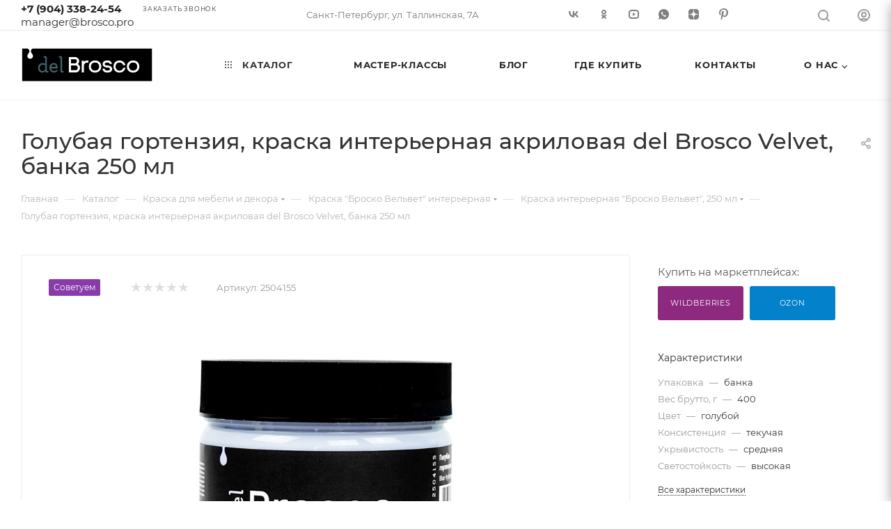

--- FILE ---
content_type: text/html; charset=UTF-8
request_url: https://brosco.pro/catalog/kraska_dlya_mebeli_interernaya_brosko_velvet/kraska_interernaya_brosko_velvet_250_ml_1/golubaya_gortenziya_kraska_interernaya_akrilovaya_del_brosco_velvet_banka_250_ml/
body_size: 43901
content:
<!DOCTYPE html>
<html xmlns="http://www.w3.org/1999/xhtml" xml:lang="ru" lang="ru"  >
<head>
	<meta name="viewport" content="width=device-width, initial-scale=1">
	<title>Голубая гортензия, краска интерьерная акриловая del Brosco Velvet, банка 250 мл</title>
	<meta name="viewport" content="initial-scale=1.0, width=device-width, maximum-scale=1" />
	<meta name="HandheldFriendly" content="true" />
	<meta name="yes" content="yes" />
	<meta name="apple-mobile-web-app-status-bar-style" content="black" />
	<meta name="SKYPE_TOOLBAR" content="SKYPE_TOOLBAR_PARSER_COMPATIBLE" />
	<meta http-equiv="Content-Type" content="text/html; charset=UTF-8" />
<meta name="keywords" content="Краска для мебели, краска для мебели купить, интерьерная краска для мебели, акриловая краска для мебели, матовая краска для мебели, насыщенные цвета, краска покрасить мебель, краска металлик, декоративная краска для стен, декор стен краской своими руками, броско металлик, прочная краска для мебели, краска металлик для мебели, краска металлик купить" />
<meta name="description" content="Купить краску для мебели и интерьера акриловую Броско Вельвет и Броско Металлик. Brosco.pro — официальный интернет-магазин бренда «del Brosco». Хорошая укрывистость, насыщенные цвета, кремовая консистенция, прочное покрытие и водостойкость. Какой краской покрасить мебель? Конечно Броско!" />
<script data-skip-moving="true">(function(w, d, n) {var cl = "bx-core";var ht = d.documentElement;var htc = ht ? ht.className : undefined;if (htc === undefined || htc.indexOf(cl) !== -1){return;}var ua = n.userAgent;if (/(iPad;)|(iPhone;)/i.test(ua)){cl += " bx-ios";}else if (/Windows/i.test(ua)){cl += ' bx-win';}else if (/Macintosh/i.test(ua)){cl += " bx-mac";}else if (/Linux/i.test(ua) && !/Android/i.test(ua)){cl += " bx-linux";}else if (/Android/i.test(ua)){cl += " bx-android";}cl += (/(ipad|iphone|android|mobile|touch)/i.test(ua) ? " bx-touch" : " bx-no-touch");cl += w.devicePixelRatio && w.devicePixelRatio >= 2? " bx-retina": " bx-no-retina";var ieVersion = -1;if (/AppleWebKit/.test(ua)){cl += " bx-chrome";}else if (/Opera/.test(ua)){cl += " bx-opera";}else if (/Firefox/.test(ua)){cl += " bx-firefox";}ht.className = htc ? htc + " " + cl : cl;})(window, document, navigator);</script>

<link href="/bitrix/css/aspro.max/notice.min.css?16657422602876"  rel="stylesheet" />
<link href="/bitrix/js/ui/design-tokens/dist/ui.design-tokens.min.css?171679978723463"  rel="stylesheet" />
<link href="/bitrix/js/ui/fonts/opensans/ui.font.opensans.min.css?16712616932320"  rel="stylesheet" />
<link href="/bitrix/js/main/popup/dist/main.popup.bundle.min.css?169873918026598"  rel="stylesheet" />
<link href="/bitrix/cache/css/s4/aspro_max/page_2ab310dfa4119e8b6c0efddabea575fb/page_2ab310dfa4119e8b6c0efddabea575fb_v1.css?1755686667135596"  rel="stylesheet" />
<link href="/bitrix/cache/css/s4/aspro_max/default_bda6b0ba6dd59d3b42ffce0947f61561/default_bda6b0ba6dd59d3b42ffce0947f61561_v1.css?175568650058433"  rel="stylesheet" />
<link href="/bitrix/panel/main/popup.min.css?168293375820774"  rel="stylesheet" />
<link href="/bitrix/cache/css/s4/aspro_max/template_2aff67a90eb9e1c044eecf3bac5eba72/template_2aff67a90eb9e1c044eecf3bac5eba72_v1.css?17688166771226133"  data-template-style="true" rel="stylesheet" />




<link href="/local/templates/aspro_max/css/critical.min.css?167126198624" data-skip-moving="true" rel="stylesheet">
<meta name="theme-color" content="#2d2d2d">
<style>:root{--theme-base-color: #2d2d2d;--theme-base-opacity-color: #2d2d2d1a;--theme-base-color-lightness:18%;}</style>
<style>html {--theme-page-width: 1500px;--theme-page-width-padding: 30px}</style>
<script data-skip-moving="true">window.lazySizesConfig = window.lazySizesConfig || {};lazySizesConfig.loadMode = 1;lazySizesConfig.expand = 200;lazySizesConfig.expFactor = 1;lazySizesConfig.hFac = 0.1;window.lazySizesConfig.lazyClass = "lazy";</script>
<script src="/local/templates/aspro_max/js/ls.unveilhooks.min.js" data-skip-moving="true" defer></script>
<script src="/local/templates/aspro_max/js/lazysizes.min.js" data-skip-moving="true" defer></script>
<link href="/local/templates/aspro_max/css/print.min.css?168109921421755" data-template-style="true" rel="stylesheet" media="print">
					<script data-skip-moving="true" src="/bitrix/js/main/jquery/jquery-2.2.4.min.js"></script>
					<script data-skip-moving="true" src="/local/templates/aspro_max/js/speed.min.js?=1671261990"></script>
<link rel="shortcut icon" href="/favicon.svg" type="image/svg" />
<link rel="apple-touch-icon" sizes="180x180" href="/upload/CMax/475/k3ovoqmwxhls930lfd3w0zt067f9x2zp/fvc.png" />
<meta property="og:description" content="Меловая акриловая краска del Brosco Velvet обладает высокой укрывистостью, идеальной текучей консистенцией, создаёт превосходную бархатистую поверхность после высыхания. Палитра красок del Brosco Velvet создана специально для вашего интерьера." />
<meta property="og:image" content="https://brosco.pro/upload/iblock/ffa/3l818ue1ske5uvpui7otfyr7sjo0a5t7/e00cd57f_e637_11ec_9275_708bcd7f2742_0af2cba4_104c_11f0_817f_107b44490603.jpg" />
<link rel="image_src" href="/upload/iblock/ffa/3l818ue1ske5uvpui7otfyr7sjo0a5t7/e00cd57f_e637_11ec_9275_708bcd7f2742_0af2cba4_104c_11f0_817f_107b44490603.jpg"  />
<meta property="og:title" content="Голубая гортензия, краска интерьерная акриловая del Brosco Velvet, банка 250 мл" />
<meta property="og:type" content="website" />
<meta property="og:url" content="https://brosco.pro/catalog/kraska_dlya_mebeli_interernaya_brosko_velvet/kraska_interernaya_brosko_velvet_250_ml_1/golubaya_gortenziya_kraska_interernaya_akrilovaya_del_brosco_velvet_banka_250_ml/" />
<script src="/local/templates/aspro_max/js/fetch/bottom_panel.min.js?1671261990840" data-skip-moving="true" defer=""></script>

<!-- Zverushki\Remarketing --><!-- end Zverushki\Remarketing -->
		<style>html {--fixed-header:80px;}</style>		<meta name="google-site-verification" content="cUCDF2fstaMqMIsMKVglMFCvZ_HS4Go482GGLqXfUjI" />
</head>
<body class=" site_s4  fill_bg_n catalog-delayed-btn-N theme-light" id="main" data-site="/">
	
	<div id="panel"></div>
	
				<!--'start_frame_cache_basketitems-component-block'-->												<div id="ajax_basket"></div>
					<!--'end_frame_cache_basketitems-component-block'-->								<div class="cd-modal-bg"></div>
		<script data-skip-moving="true">var solutionName = 'arMaxOptions';</script>
		<script src="/local/templates/aspro_max/js/setTheme.php?site_id=s4&site_dir=/" data-skip-moving="true"></script>
				<div class="wrapper1  header_bgdark long_header  high_one_row_header catalog_page basket_fly fly2 basket_fill_COLOR side_LEFT block_side_NORMAL catalog_icons_Y banner_auto with_fast_view mheader-v1 header-vcustom header-font-lower_N regions_N title_position_LEFT footer-v1_custom_brosco front-vindex1 mfixed_Y mfixed_view_always title-v3 lazy_Y with_phones compact-catalog dark-hover-overlay normal-catalog-img landing-normal big-banners-mobile-slider bottom-icons-panel-N compact-breadcrumbs-N catalog-delayed-btn-N  ">

<div class="mega_fixed_menu scrollblock">
	<div class="maxwidth-theme">
		<svg class="svg svg-close" width="14" height="14" viewBox="0 0 14 14">
		  <path data-name="Rounded Rectangle 568 copy 16" d="M1009.4,953l5.32,5.315a0.987,0.987,0,0,1,0,1.4,1,1,0,0,1-1.41,0L1008,954.4l-5.32,5.315a0.991,0.991,0,0,1-1.4-1.4L1006.6,953l-5.32-5.315a0.991,0.991,0,0,1,1.4-1.4l5.32,5.315,5.31-5.315a1,1,0,0,1,1.41,0,0.987,0.987,0,0,1,0,1.4Z" transform="translate(-1001 -946)"></path>
		</svg>
		<i class="svg svg-close mask arrow"></i>
		<div class="row">
			<div class="col-md-9">
				<div class="left_menu_block">
					<div class="logo_block flexbox flexbox--row align-items-normal">
						<div class="logo">
							<a href="/"><img src="/upload/CMax/00d/ej2k3qkfg3rvr0g9iripupe0ntc6uhln/del_Brosco_logo-OSNOVNOE.png" alt="Brosco.pro" title="Brosco.pro" data-src="" /></a>						</div>
						<div class="top-description addr">
							Краски для мебели и интерьера от производителя						</div>
					</div>
					<div class="search_block">
						<div class="search_wrap">
							<div class="search-block">
									<div class="search-wrapper">
		<div id="title-search_mega_menu">
			<form action="/catalog/" class="search">
				<div class="search-input-div">
					<input class="search-input" id="title-search-input_mega_menu" type="text" name="q" value="" placeholder="Поиск" size="20" maxlength="50" autocomplete="off" />
				</div>
				<div class="search-button-div">
					<button class="btn btn-search" type="submit" name="s" value="Найти"><i class="svg search2  inline " aria-hidden="true"><svg width="17" height="17" ><use xlink:href="/local/templates/aspro_max/images/svg/header_icons_srite.svg#search"></use></svg></i></button>
					
					<span class="close-block inline-search-hide"><span class="svg svg-close close-icons"></span></span>
				</div>
			</form>
		</div>
	</div>
							</div>
						</div>
					</div>
										<!-- noindex -->

	<div class="burger_menu_wrapper">
		
			<div class="top_link_wrapper">
				<div class="menu-item dropdown catalog wide_menu  active">
					<div class="wrap">
						<a class="dropdown-toggle" href="/catalog/">
							<div class="link-title color-theme-hover">
																	<i class="svg inline  svg-inline-icon_catalog" aria-hidden="true" ><svg xmlns="http://www.w3.org/2000/svg" width="10" height="10" viewBox="0 0 10 10"><path  data-name="Rounded Rectangle 969 copy 7" class="cls-1" d="M644,76a1,1,0,1,1-1,1A1,1,0,0,1,644,76Zm4,0a1,1,0,1,1-1,1A1,1,0,0,1,648,76Zm4,0a1,1,0,1,1-1,1A1,1,0,0,1,652,76Zm-8,4a1,1,0,1,1-1,1A1,1,0,0,1,644,80Zm4,0a1,1,0,1,1-1,1A1,1,0,0,1,648,80Zm4,0a1,1,0,1,1-1,1A1,1,0,0,1,652,80Zm-8,4a1,1,0,1,1-1,1A1,1,0,0,1,644,84Zm4,0a1,1,0,1,1-1,1A1,1,0,0,1,648,84Zm4,0a1,1,0,1,1-1,1A1,1,0,0,1,652,84Z" transform="translate(-643 -76)"/></svg></i>																Каталог							</div>
						</a>
													<span class="tail"></span>
							<div class="burger-dropdown-menu row">
								<div class="menu-wrapper" >
									
																														<div class="col-md-4   has_img">
																						<a href="/catalog/kraska_dlya_mebeli/" class="color-theme-hover" title="Краска для мебели и декора">
												<span class="name option-font-bold">Краска для мебели и декора</span>
											</a>
																					</div>
									
																														<div class="col-md-4   has_img">
																						<a href="/catalog/interernaya_kraska/" class="color-theme-hover" title="Интерьерная краска">
												<span class="name option-font-bold">Интерьерная краска</span>
											</a>
																					</div>
									
																														<div class="col-md-4   has_img">
																						<a href="/catalog/grunt_i_laki_dlya_mebeli/" class="color-theme-hover" title="Грунт и лаки для мебели">
												<span class="name option-font-bold">Грунт и лаки для мебели</span>
											</a>
																					</div>
									
																														<div class="col-md-4   has_img">
																						<a href="/catalog/testery_brosco_20ml/" class="color-theme-hover" title="Тестеры красок Броско Вельвет">
												<span class="name option-font-bold">Тестеры красок Броско Вельвет</span>
											</a>
																					</div>
									
																														<div class="col-md-4   has_img">
																						<a href="/catalog/vygodnye_nabory/" class="color-theme-hover" title="Выгодные наборы">
												<span class="name option-font-bold">Выгодные наборы</span>
											</a>
																					</div>
									
																														<div class="col-md-4   has_img">
																						<a href="/catalog/rasprodazha/" class="color-theme-hover" title="Распродажа">
												<span class="name option-font-bold">Распродажа</span>
											</a>
																					</div>
																	</div>
							</div>
											</div>
				</div>
			</div>
					
		<div class="bottom_links_wrapper row">
								<div class="menu-item col-md-4 unvisible    ">
					<div class="wrap">
						<a class="" href="/lookbooks/">
							<div class="link-title color-theme-hover">
																Мастер-классы							</div>
						</a>
											</div>
				</div>
								<div class="menu-item col-md-4 unvisible    ">
					<div class="wrap">
						<a class="" href="/blog/">
							<div class="link-title color-theme-hover">
																Блог							</div>
						</a>
											</div>
				</div>
								<div class="menu-item col-md-4 unvisible    ">
					<div class="wrap">
						<a class="" href="/dostavka/delivery/">
							<div class="link-title color-theme-hover">
																Где купить							</div>
						</a>
											</div>
				</div>
								<div class="menu-item col-md-4 unvisible    ">
					<div class="wrap">
						<a class="" href="/contacts/">
							<div class="link-title color-theme-hover">
																Контакты							</div>
						</a>
											</div>
				</div>
								<div class="menu-item col-md-4 unvisible dropdown   ">
					<div class="wrap">
						<a class="dropdown-toggle" href="/company/">
							<div class="link-title color-theme-hover">
																О нас ⌵							</div>
						</a>
													<span class="tail"></span>
							<div class="burger-dropdown-menu">
								<div class="menu-wrapper" >
									
																														<div class="  ">
																						<a href="/company/index.php" class="color-theme-hover" title="О компании">
												<span class="name option-font-bold">О компании</span>
											</a>
																					</div>
									
																														<div class="  ">
																						<a href="/company/reviews/" class="color-theme-hover" title="Отзывы">
												<span class="name option-font-bold">Отзывы</span>
											</a>
																					</div>
									
																														<div class="  ">
																						<a href="/contacts/" class="color-theme-hover" title="Контакты">
												<span class="name option-font-bold">Контакты</span>
											</a>
																					</div>
									
																														<div class="  ">
																						<a href="/include/licenses_detail.php" class="color-theme-hover" title="Политика">
												<span class="name option-font-bold">Политика</span>
											</a>
																					</div>
																	</div>
							</div>
											</div>
				</div>
					</div>

	</div>
					<!-- /noindex -->
														</div>
			</div>
			<div class="col-md-3">
				<div class="right_menu_block">
					<div class="contact_wrap">
						<div class="info">
							<div class="phone blocks">
								<div class="">
																	<!-- noindex -->
			<div class="phone with_dropdown white sm">
									<div class="wrap">
						<div>
									<i class="svg svg-inline-phone  inline " aria-hidden="true"><svg width="5" height="13" ><use xlink:href="/local/templates/aspro_max/images/svg/header_icons_srite.svg#phone_footer"></use></svg></i><a rel="nofollow" href="tel:+79043382454">+7 (904) 338-24-54 </a>
										</div>
					</div>
											</div>
			<!-- /noindex -->
												</div>
								<div class="callback_wrap">
									<span class="callback-block animate-load font_upper colored" data-event="jqm" data-param-form_id="CALLBACK" data-name="callback">Заказать звонок</span>
								</div>
							</div>
							<div class="question_button_wrapper">
								<span class="btn btn-lg btn-transparent-border-color btn-wide animate-load colored_theme_hover_bg-el" data-event="jqm" data-param-form_id="ASK" data-name="ask">
									Задать вопрос								</span>
							</div>
							<div class="person_wrap">
		<!--'start_frame_cache_header-auth-block1'-->			<!-- noindex --><div class="auth_wr_inner "><a rel="nofollow" title="Мой кабинет" class="personal-link dark-color animate-load" data-event="jqm" data-param-backurl="%2Fcatalog%2Fkraska_dlya_mebeli_interernaya_brosko_velvet%2Fkraska_interernaya_brosko_velvet_250_ml_1%2Fgolubaya_gortenziya_kraska_interernaya_akrilovaya_del_brosco_velvet_banka_250_ml%2Findex.php" data-param-type="auth" data-name="auth" href="/personal/"><i class="svg svg-inline-cabinet big inline " aria-hidden="true"><svg width="18" height="18" ><use xlink:href="/local/templates/aspro_max/images/svg/header_icons_srite.svg#user"></use></svg></i><span class="wrap"><span class="name">Войти</span></span></a></div><!-- /noindex -->		<!--'end_frame_cache_header-auth-block1'-->
			<!--'start_frame_cache_mobile-basket-with-compare-block1'-->		<!-- noindex -->
					<div class="menu middle">
				<ul>
											<li class="counters">
							<a rel="nofollow" class="dark-color basket-link basket ready " href="/basket/">
								<i class="svg  svg-inline-basket" aria-hidden="true" ><svg class="" width="19" height="16" viewBox="0 0 19 16"><path data-name="Ellipse 2 copy 9" class="cls-1" d="M956.047,952.005l-0.939,1.009-11.394-.008-0.952-1-0.953-6h-2.857a0.862,0.862,0,0,1-.952-1,1.025,1.025,0,0,1,1.164-1h2.327c0.3,0,.6.006,0.6,0.006a1.208,1.208,0,0,1,1.336.918L943.817,947h12.23L957,948v1Zm-11.916-3,0.349,2h10.007l0.593-2Zm1.863,5a3,3,0,1,1-3,3A3,3,0,0,1,945.994,954.005ZM946,958a1,1,0,1,0-1-1A1,1,0,0,0,946,958Zm7.011-4a3,3,0,1,1-3,3A3,3,0,0,1,953.011,954.005ZM953,958a1,1,0,1,0-1-1A1,1,0,0,0,953,958Z" transform="translate(-938 -944)"></path></svg></i>								<span>Корзина<span class="count empted">0</span></span>
							</a>
						</li>
														</ul>
			</div>
						<!-- /noindex -->
		<!--'end_frame_cache_mobile-basket-with-compare-block1'-->								</div>
						</div>
					</div>
					<div class="footer_wrap">
						
		
							<div class="email blocks color-theme-hover">
					<i class="svg inline  svg-inline-email" aria-hidden="true" ><svg xmlns="http://www.w3.org/2000/svg" width="11" height="9" viewBox="0 0 11 9"><path  data-name="Rectangle 583 copy 16" class="cls-1" d="M367,142h-7a2,2,0,0,1-2-2v-5a2,2,0,0,1,2-2h7a2,2,0,0,1,2,2v5A2,2,0,0,1,367,142Zm0-2v-3.039L364,139h-1l-3-2.036V140h7Zm-6.634-5,3.145,2.079L366.634,135h-6.268Z" transform="translate(-358 -133)"/></svg></i>					<a href="mailto:manager@brosco.pro">manager@brosco.pro</a>				</div>
		
		
							<div class="address blocks">
					<i class="svg inline  svg-inline-addr" aria-hidden="true" ><svg xmlns="http://www.w3.org/2000/svg" width="9" height="12" viewBox="0 0 9 12"><path class="cls-1" d="M959.135,82.315l0.015,0.028L955.5,87l-3.679-4.717,0.008-.013a4.658,4.658,0,0,1-.83-2.655,4.5,4.5,0,1,1,9,0A4.658,4.658,0,0,1,959.135,82.315ZM955.5,77a2.5,2.5,0,0,0-2.5,2.5,2.467,2.467,0,0,0,.326,1.212l-0.014.022,2.181,3.336,2.034-3.117c0.033-.046.063-0.094,0.093-0.142l0.066-.1-0.007-.009a2.468,2.468,0,0,0,.32-1.2A2.5,2.5,0,0,0,955.5,77Z" transform="translate(-951 -75)"/></svg></i>					Санкт-Петербург, ул. Таллинская, 7А				</div>
		
							<div class="social-block">
							<div class="social-icons">
		<!-- noindex -->
	<ul>
					<li class="vk">
				<a href="https://vk.com/del_brosco" target="_blank" rel="nofollow" title="Вконтакте">
					Вконтакте				</a>
			</li>
													<li class="telegram">
				<a href="https://t.me/delBrosco" target="_blank" rel="nofollow" title="Telegram">
					Telegram				</a>
			</li>
							<li class="ytb">
				<a href="https://www.youtube.com/channel/UCjfkJeNG9EcvfF_xbhoZbxQ" target="_blank" rel="nofollow" title="YouTube">
					YouTube				</a>
			</li>
							<li class="odn">
				<a href="https://ok.ru/group/70000001698579" target="_blank" rel="nofollow" title="Одноклассники">
					Одноклассники				</a>
			</li>
																<li class="whats">
				<a href="https://wa.me/+79043382454" target="_blank" rel="nofollow" title="WhatsApp">
					WhatsApp				</a>
			</li>
							<li class="zen">
				<a href="https://dzen.ru/id/632194d9dc68687c9a389348" target="_blank" rel="nofollow" title="Яндекс.Дзен">
					Яндекс.Дзен				</a>
			</li>
									<li class="pinterest">
				<a href="https://ru.pinterest.com/delbrosco" target="_blank" rel="nofollow" title="Pinterest">
					Pinterest				</a>
			</li>
							</ul>
	<!-- /noindex -->
</div>						</div>
					</div>
				</div>
			</div>
		</div>
	</div>
</div>
<div class="header_wrap visible-lg visible-md title-v3 ">
	<header id="header">
		<div class="top-block top-block-v1 header-v14 header-wrapper">
	<div class="maxwidth-theme logo_and_menu-row logo_top_white">		
		<div class="wrapp_block logo-row logo_top_white">
			<div class="items-wrapper header__top-inner">
                <div class="header__top-item">
                    <div class="phone-block" style="display: flex;">
                                                    <div class="inline-block">
                                								<!-- noindex -->
			<div class="phone with_dropdown no-icons">
									<i class="svg svg-inline-phone  inline " aria-hidden="true"><svg width="5" height="13" ><use xlink:href="/local/templates/aspro_max/images/svg/header_icons_srite.svg#phone_black"></use></svg></i><a rel="nofollow" href="tel:+79043382454">+7 (904) 338-24-54 </a>
											</div>
			<!-- /noindex -->
				                                <div>
                                    <a href="mailto:manager@brosco.pro">manager@brosco.pro</a>
                                </div>
                            </div>
                                                                            <div class="inline-block">
                                <span class="callback-block animate-load font_upper_xs colored" data-event="jqm" data-param-form_id="CALLBACK" data-name="callback">Заказать звонок</span>
                            </div>
                                            </div>
                </div>
                
				<div class="visible-lg addr-block header__top-item">
					<div>
							<div class="address tables inline-block no-icons">
					<i class="svg inline  svg-inline-addr" aria-hidden="true" ><svg xmlns="http://www.w3.org/2000/svg" width="9" height="12" viewBox="0 0 9 12"><path class="cls-1" d="M959.135,82.315l0.015,0.028L955.5,87l-3.679-4.717,0.008-.013a4.658,4.658,0,0,1-.83-2.655,4.5,4.5,0,1,1,9,0A4.658,4.658,0,0,1,959.135,82.315ZM955.5,77a2.5,2.5,0,0,0-2.5,2.5,2.467,2.467,0,0,0,.326,1.212l-0.014.022,2.181,3.336,2.034-3.117c0.033-.046.063-0.094,0.093-0.142l0.066-.1-0.007-.009a2.468,2.468,0,0,0,.32-1.2A2.5,2.5,0,0,0,955.5,77Z" transform="translate(-951 -75)"/></svg></i>					Санкт-Петербург, ул. Таллинская, 7А				</div>
		
	</div>
				</div>
                <div class="soc header__top-item">
                    <div class="social-icons">
                        <ul>
                            <li class="vk">
                                <a href="https://vk.com/del_brosco" target="_blank" rel="nofollow" title="Вконтакте">
                                   ВКонтакте
                                </a>
                            </li>
                            <li class="ok">
                                <a href="https://ok.ru/group/70000001698579" target="_blank" rel="nofollow" title="Однокласники">
                                   Однокласники
                                </a>
                            </li>
                            <li class="youtube">
                                <a href="https://www.youtube.com/channel/UCjfkJeNG9EcvfF_xbhoZbxQ" target="_blank" rel="nofollow" title="YouTube">
                                   YouTube
                                </a>
                            </li>
                            <li class="whatsapp">
                                <a href="https://api.whatsapp.com/send/?phone=79043382454" target="_blank" rel="nofollow" title="WhatsApp">
                                   WhatsApp
                                </a>
                            </li>
                            <li class="ya-dzen">
                                <a href="https://dzen.ru/id/632194d9dc68687c9a389348" target="_blank" rel="nofollow" title="Яндекс.Дзен">
                                    Яндекс.Дзен
                                </a>
                            </li>
                            <li class="pinterest">
                                <a href="https://ru.pinterest.com/delbrosco" target="_blank" rel="nofollow" title="YouTube">
                                    Pinterest
                                </a>
                            </li>
                        </ul>
                    </div>
                </div>
				<div class="right-icons showed wb  header__top-item logo_and_menu-row logo_top_white to-mr">
					<div class="line-block line-block--40 line-block--40-1200 flexbox--justify-end  ">
																								<div class="line-block__item">
							<div class="wrap_icon">
								<button class="top-btn inline-search-show">
									<i class="svg svg-inline-search inline " aria-hidden="true"><svg width="17" height="17" ><use xlink:href="/local/templates/aspro_max/images/svg/header_icons_srite.svg#search"></use></svg></i>									<span class="title">Поиск</span>
								</button>
							</div>
						</div>
						<div class="line-block__item">
							<div class="wrap_icon inner-table-block1 person">
		<!--'start_frame_cache_header-auth-block2'-->			<!-- noindex --><div class="auth_wr_inner "><a rel="nofollow" title="Мой кабинет" class="personal-link dark-color animate-load" data-event="jqm" data-param-backurl="%2Fcatalog%2Fkraska_dlya_mebeli_interernaya_brosko_velvet%2Fkraska_interernaya_brosko_velvet_250_ml_1%2Fgolubaya_gortenziya_kraska_interernaya_akrilovaya_del_brosco_velvet_banka_250_ml%2Findex.php" data-param-type="auth" data-name="auth" href="/personal/"><i class="svg svg-inline-cabinet big inline " aria-hidden="true"><svg width="18" height="18" ><use xlink:href="/local/templates/aspro_max/images/svg/header_icons_srite.svg#user"></use></svg></i><span class="wrap"><span class="name">Войти</span></span></a></div><!-- /noindex -->		<!--'end_frame_cache_header-auth-block2'-->
								</div>
						</div>
											</div>	
				</div>
			</div>
		</div>
	</div>
</div>
<div class="header-wrapper header-v14">
	<div class="maxwidth-theme logo-row paddings1 logo_and_menu-row icons_bottom longs">
		<div class="header__top-inner logo-row">
			<div class="logo-block  floated header__top-item no-shrinked">
				<div class="logo">
					<a href="/"><img src="/upload/CMax/00d/ej2k3qkfg3rvr0g9iripupe0ntc6uhln/del_Brosco_logo-OSNOVNOE.png" alt="Brosco.pro" title="Brosco.pro" data-src="" /></a>				</div>
			</div>
			<div class="header__top-item">
				<div class="float_wrapper fix-block ">
					<div class="hidden-sm hidden-xs ">
						<div class="top-description addr">
							Краски для мебели и интерьера от производителя						</div>
					</div>
				</div>
			</div>	
			<div class="header__top-item minwidth0 flex1">
				<div class="menu-row">
					<div class="menu-only">
						<nav class="mega-menu sliced">
										<div class="table-menu">
		<table>
			<tr>
					<td class="menu-item unvisible dropdown catalog wide_menu  active">
						<div class="wrap">
							<a class="dropdown-toggle" href="/catalog/">
								<div>
																			<i class="svg inline  svg-inline-icon_catalog" aria-hidden="true" ><svg xmlns="http://www.w3.org/2000/svg" width="10" height="10" viewBox="0 0 10 10"><path  data-name="Rounded Rectangle 969 copy 7" class="cls-1" d="M644,76a1,1,0,1,1-1,1A1,1,0,0,1,644,76Zm4,0a1,1,0,1,1-1,1A1,1,0,0,1,648,76Zm4,0a1,1,0,1,1-1,1A1,1,0,0,1,652,76Zm-8,4a1,1,0,1,1-1,1A1,1,0,0,1,644,80Zm4,0a1,1,0,1,1-1,1A1,1,0,0,1,648,80Zm4,0a1,1,0,1,1-1,1A1,1,0,0,1,652,80Zm-8,4a1,1,0,1,1-1,1A1,1,0,0,1,644,84Zm4,0a1,1,0,1,1-1,1A1,1,0,0,1,648,84Zm4,0a1,1,0,1,1-1,1A1,1,0,0,1,652,84Z" transform="translate(-643 -76)"/></svg></i>																		Каталог																			<i class="svg svg-inline-down" aria-hidden="true"><svg width="5" height="3" ><use xlink:href="/local/templates/aspro_max/images/svg/trianglearrow_sprite.svg#trianglearrow_down"></use></svg></i>																	</div>
							</a>
																							<span class="tail"></span>
								<div class="dropdown-menu   BANNER">
																		<div class="customScrollbar scrollblock scrollblock--thick">
										<ul class="menu-wrapper menu-type-2" >
																																																													<li class="  has_img">
																														<div class="menu_img ">
																	<a href="/catalog/kraska_dlya_mebeli/" class="noborder colored_theme_svg">
																																					<img class="lazy" src="/local/templates/aspro_max/images/loaders/double_ring.svg" data-src="/upload/resize_cache/iblock/7ff/bl8904t92lpb11yokwfoduw2jvzagrik/80_80_1/Kraska_dlya_mebeli3.jpg" alt="Краска для мебели и декора" title="Краска для мебели и декора" />
																																			</a>
																</div>
																																											<a href="/catalog/kraska_dlya_mebeli/" title="Краска для мебели и декора"><span class="name option-font-bold">Краска для мебели и декора</span></a>
													</li>
																																																																									<li class="  has_img">
																														<div class="menu_img ">
																	<a href="/catalog/interernaya_kraska/" class="noborder colored_theme_svg">
																																					<img class="lazy" src="/local/templates/aspro_max/images/loaders/double_ring.svg" data-src="/upload/resize_cache/iblock/e3c/62t06a6y9stk1du6tez97swobx4i5qf1/80_80_1/ikonki100_i_250.jpg" alt="Интерьерная краска" title="Интерьерная краска" />
																																			</a>
																</div>
																																											<a href="/catalog/interernaya_kraska/" title="Интерьерная краска"><span class="name option-font-bold">Интерьерная краска</span></a>
													</li>
																																																																									<li class="  has_img">
																														<div class="menu_img ">
																	<a href="/catalog/grunt_i_laki_dlya_mebeli/" class="noborder colored_theme_svg">
																																					<img class="lazy" src="/local/templates/aspro_max/images/loaders/double_ring.svg" data-src="/upload/resize_cache/iblock/f46/mh9i2qlv43dr6y40qqi8eyyh86gs8msa/80_80_1/Untitled_1.jpg" alt="Грунт и лаки для мебели" title="Грунт и лаки для мебели" />
																																			</a>
																</div>
																																											<a href="/catalog/grunt_i_laki_dlya_mebeli/" title="Грунт и лаки для мебели"><span class="name option-font-bold">Грунт и лаки для мебели</span></a>
													</li>
																																																																									<li class="  has_img">
																														<div class="menu_img ">
																	<a href="/catalog/testery_brosco_20ml/" class="noborder colored_theme_svg">
																																					<img class="lazy" src="/local/templates/aspro_max/images/loaders/double_ring.svg" data-src="/upload/resize_cache/iblock/4d6/q9gyfypdmc8jf93265e2na3ga653jb0k/80_80_1/tester-ikonka.jpg" alt="Тестеры красок Броско Вельвет" title="Тестеры красок Броско Вельвет" />
																																			</a>
																</div>
																																											<a href="/catalog/testery_brosco_20ml/" title="Тестеры красок Броско Вельвет"><span class="name option-font-bold">Тестеры красок Броско Вельвет</span></a>
													</li>
																																																																									<li class="  has_img">
																														<div class="menu_img ">
																	<a href="/catalog/vygodnye_nabory/" class="noborder colored_theme_svg">
																																					<img class="lazy" src="/local/templates/aspro_max/images/loaders/double_ring.svg" data-src="/upload/resize_cache/iblock/5cb/f4bsarob1brk7jxbl5cnn5lx6yrc6uvs/80_80_1/kraska_i_grunt.jpg" alt="Выгодные наборы" title="Выгодные наборы" />
																																			</a>
																</div>
																																											<a href="/catalog/vygodnye_nabory/" title="Выгодные наборы"><span class="name option-font-bold">Выгодные наборы</span></a>
													</li>
																																																																									<li class="  has_img">
																														<div class="menu_img ">
																	<a href="/catalog/rasprodazha/" class="noborder colored_theme_svg">
																																					<img class="lazy" src="/local/templates/aspro_max/images/loaders/double_ring.svg" data-src="/upload/resize_cache/iblock/911/gr0kz6b6q69a14i7myh3q9zqijzhesah/80_80_1/Untitled_3.jpg" alt="Распродажа" title="Распродажа" />
																																			</a>
																</div>
																																											<a href="/catalog/rasprodazha/" title="Распродажа"><span class="name option-font-bold">Распродажа</span></a>
													</li>
																																	</ul>
									</div>
																	</div>
													</div>
					</td>
					<td class="menu-item unvisible    ">
						<div class="wrap">
							<a class="" href="/lookbooks/">
								<div>
																		Мастер-классы																	</div>
							</a>
													</div>
					</td>
					<td class="menu-item unvisible    ">
						<div class="wrap">
							<a class="" href="/blog/">
								<div>
																		Блог																	</div>
							</a>
													</div>
					</td>
					<td class="menu-item unvisible    ">
						<div class="wrap">
							<a class="" href="/dostavka/delivery/">
								<div>
																		Где купить																	</div>
							</a>
													</div>
					</td>
					<td class="menu-item unvisible    ">
						<div class="wrap">
							<a class="" href="/contacts/">
								<div>
																		Контакты																	</div>
							</a>
													</div>
					</td>
					<td class="menu-item unvisible dropdown   ">
						<div class="wrap">
							<a class="dropdown-toggle" href="/company/">
								<div>
																		О нас ⌵																	</div>
							</a>
																							<span class="tail"></span>
								<div class="dropdown-menu   BANNER">
																		<div class="customScrollbar ">
										<ul class="menu-wrapper menu-type-2" >
																																																																										<li class="    parent-items">
																																							<a href="/company/index.php" title="О компании">
						<span class="name ">О компании</span>							</a>
																																			</li>
																																																																																						<li class="    parent-items">
																																							<a href="/company/reviews/" title="Отзывы">
						<span class="name ">Отзывы</span>							</a>
																																			</li>
																																																																																						<li class="    parent-items">
																																							<a href="/contacts/" title="Контакты">
						<span class="name ">Контакты</span>							</a>
																																			</li>
																																																																																						<li class="    parent-items">
																																							<a href="/include/licenses_detail.php" title="Политика">
						<span class="name ">Политика</span>							</a>
																																			</li>
																																	</ul>
									</div>
																	</div>
													</div>
					</td>
				<td class="menu-item dropdown js-dropdown nosave unvisible">
					<div class="wrap">
						<a class="dropdown-toggle more-items" href="#">
							<span>+ &nbsp;ЕЩЕ</span>
						</a>
						<span class="tail"></span>
						<ul class="dropdown-menu"></ul>
					</div>
				</td>
			</tr>
		</table>
	</div>
	<script data-skip-moving="true">
		CheckTopMenuDotted();
	</script>
						</nav>
					</div>
				</div>
			</div>	
		</div>	
		<div class="lines-row"></div>
	</div>
</div>

<style>
.counter_wrapp.big.list.clearfix{
display:none !important;
}
.opener {
display:none;
}
.block-item__cost.cost.prices.clearfix.font_sm {
display:none;
}
.phone-block{
display:none;
}
.item-stock{
display:none !important;
}
.cost.prices{
display:none;
}
.counter_wrapp{
display:none;
}
.view_sale_block_wrapper{
display:none;
}
.btn.btn-transparent-border-color.btn-sm.type_block.transition_bg.one_click {
    display: none;
}
	.bottom-icons-panel__content {
    display: none;
	}
</style>
	</header>
</div>
	<div id="headerfixed">
		<div class="maxwidth-theme">
	<div class="logo-row v2 margin0 menu-row">
		<div class="header__top-inner">
							<div class="header__top-item">
					<div class="burger inner-table-block"><i class="svg inline  svg-inline-burger dark" aria-hidden="true" ><svg width="16" height="12" viewBox="0 0 16 12"><path data-name="Rounded Rectangle 81 copy 4" class="cls-1" d="M872,958h-8a1,1,0,0,1-1-1h0a1,1,0,0,1,1-1h8a1,1,0,0,1,1,1h0A1,1,0,0,1,872,958Zm6-5H864a1,1,0,0,1,0-2h14A1,1,0,0,1,878,953Zm0-5H864a1,1,0,0,1,0-2h14A1,1,0,0,1,878,948Z" transform="translate(-863 -946)"></path></svg></i></div>
				</div>	
							<div class="header__top-item no-shrinked">
					<div class="inner-table-block nopadding logo-block">
						<div class="logo">
							<a href="/"><img src="/upload/CMax/9ef/md594irlixqia1uv6kpkwmo8kf03sh00/del_Brosco_logo-OSNOVNOE.png" alt="Brosco.pro" title="Brosco.pro" data-src="" /></a>						</div>
					</div>
				</div>	
						<div class="header__top-item minwidth0 flex1">
				<div class="menu-block">
					<div class="navs table-menu js-nav">
												<!-- noindex -->
						<nav class="mega-menu sliced">
									<div class="table-menu">
		<table>
			<tr>
					<td class="menu-item unvisible dropdown catalog wide_menu  active">
						<div class="wrap">
							<a class="dropdown-toggle" href="/catalog/">
								<div>
																			<i class="svg inline  svg-inline-icon_catalog" aria-hidden="true" ><svg xmlns="http://www.w3.org/2000/svg" width="10" height="10" viewBox="0 0 10 10"><path  data-name="Rounded Rectangle 969 copy 7" class="cls-1" d="M644,76a1,1,0,1,1-1,1A1,1,0,0,1,644,76Zm4,0a1,1,0,1,1-1,1A1,1,0,0,1,648,76Zm4,0a1,1,0,1,1-1,1A1,1,0,0,1,652,76Zm-8,4a1,1,0,1,1-1,1A1,1,0,0,1,644,80Zm4,0a1,1,0,1,1-1,1A1,1,0,0,1,648,80Zm4,0a1,1,0,1,1-1,1A1,1,0,0,1,652,80Zm-8,4a1,1,0,1,1-1,1A1,1,0,0,1,644,84Zm4,0a1,1,0,1,1-1,1A1,1,0,0,1,648,84Zm4,0a1,1,0,1,1-1,1A1,1,0,0,1,652,84Z" transform="translate(-643 -76)"/></svg></i>																		Каталог																			<i class="svg svg-inline-down" aria-hidden="true"><svg width="5" height="3" ><use xlink:href="/local/templates/aspro_max/images/svg/trianglearrow_sprite.svg#trianglearrow_down"></use></svg></i>																	</div>
							</a>
																							<span class="tail"></span>
								<div class="dropdown-menu   BANNER">
																		<div class="customScrollbar scrollblock scrollblock--thick">
										<ul class="menu-wrapper menu-type-2" >
																																																													<li class="  has_img">
																														<div class="menu_img ">
																	<a href="/catalog/kraska_dlya_mebeli/" class="noborder colored_theme_svg">
																																					<img class="lazy" src="/local/templates/aspro_max/images/loaders/double_ring.svg" data-src="/upload/resize_cache/iblock/7ff/bl8904t92lpb11yokwfoduw2jvzagrik/80_80_1/Kraska_dlya_mebeli3.jpg" alt="Краска для мебели и декора" title="Краска для мебели и декора" />
																																			</a>
																</div>
																																											<a href="/catalog/kraska_dlya_mebeli/" title="Краска для мебели и декора"><span class="name option-font-bold">Краска для мебели и декора</span></a>
													</li>
																																																																									<li class="  has_img">
																														<div class="menu_img ">
																	<a href="/catalog/interernaya_kraska/" class="noborder colored_theme_svg">
																																					<img class="lazy" src="/local/templates/aspro_max/images/loaders/double_ring.svg" data-src="/upload/resize_cache/iblock/e3c/62t06a6y9stk1du6tez97swobx4i5qf1/80_80_1/ikonki100_i_250.jpg" alt="Интерьерная краска" title="Интерьерная краска" />
																																			</a>
																</div>
																																											<a href="/catalog/interernaya_kraska/" title="Интерьерная краска"><span class="name option-font-bold">Интерьерная краска</span></a>
													</li>
																																																																									<li class="  has_img">
																														<div class="menu_img ">
																	<a href="/catalog/grunt_i_laki_dlya_mebeli/" class="noborder colored_theme_svg">
																																					<img class="lazy" src="/local/templates/aspro_max/images/loaders/double_ring.svg" data-src="/upload/resize_cache/iblock/f46/mh9i2qlv43dr6y40qqi8eyyh86gs8msa/80_80_1/Untitled_1.jpg" alt="Грунт и лаки для мебели" title="Грунт и лаки для мебели" />
																																			</a>
																</div>
																																											<a href="/catalog/grunt_i_laki_dlya_mebeli/" title="Грунт и лаки для мебели"><span class="name option-font-bold">Грунт и лаки для мебели</span></a>
													</li>
																																																																									<li class="  has_img">
																														<div class="menu_img ">
																	<a href="/catalog/testery_brosco_20ml/" class="noborder colored_theme_svg">
																																					<img class="lazy" src="/local/templates/aspro_max/images/loaders/double_ring.svg" data-src="/upload/resize_cache/iblock/4d6/q9gyfypdmc8jf93265e2na3ga653jb0k/80_80_1/tester-ikonka.jpg" alt="Тестеры красок Броско Вельвет" title="Тестеры красок Броско Вельвет" />
																																			</a>
																</div>
																																											<a href="/catalog/testery_brosco_20ml/" title="Тестеры красок Броско Вельвет"><span class="name option-font-bold">Тестеры красок Броско Вельвет</span></a>
													</li>
																																																																									<li class="  has_img">
																														<div class="menu_img ">
																	<a href="/catalog/vygodnye_nabory/" class="noborder colored_theme_svg">
																																					<img class="lazy" src="/local/templates/aspro_max/images/loaders/double_ring.svg" data-src="/upload/resize_cache/iblock/5cb/f4bsarob1brk7jxbl5cnn5lx6yrc6uvs/80_80_1/kraska_i_grunt.jpg" alt="Выгодные наборы" title="Выгодные наборы" />
																																			</a>
																</div>
																																											<a href="/catalog/vygodnye_nabory/" title="Выгодные наборы"><span class="name option-font-bold">Выгодные наборы</span></a>
													</li>
																																																																									<li class="  has_img">
																														<div class="menu_img ">
																	<a href="/catalog/rasprodazha/" class="noborder colored_theme_svg">
																																					<img class="lazy" src="/local/templates/aspro_max/images/loaders/double_ring.svg" data-src="/upload/resize_cache/iblock/911/gr0kz6b6q69a14i7myh3q9zqijzhesah/80_80_1/Untitled_3.jpg" alt="Распродажа" title="Распродажа" />
																																			</a>
																</div>
																																											<a href="/catalog/rasprodazha/" title="Распродажа"><span class="name option-font-bold">Распродажа</span></a>
													</li>
																																	</ul>
									</div>
																	</div>
													</div>
					</td>
					<td class="menu-item unvisible    ">
						<div class="wrap">
							<a class="" href="/lookbooks/">
								<div>
																		Мастер-классы																	</div>
							</a>
													</div>
					</td>
					<td class="menu-item unvisible    ">
						<div class="wrap">
							<a class="" href="/blog/">
								<div>
																		Блог																	</div>
							</a>
													</div>
					</td>
					<td class="menu-item unvisible    ">
						<div class="wrap">
							<a class="" href="/dostavka/delivery/">
								<div>
																		Где купить																	</div>
							</a>
													</div>
					</td>
					<td class="menu-item unvisible    ">
						<div class="wrap">
							<a class="" href="/contacts/">
								<div>
																		Контакты																	</div>
							</a>
													</div>
					</td>
					<td class="menu-item unvisible dropdown   ">
						<div class="wrap">
							<a class="dropdown-toggle" href="/company/">
								<div>
																		О нас ⌵																	</div>
							</a>
																							<span class="tail"></span>
								<div class="dropdown-menu   BANNER">
																		<div class="customScrollbar ">
										<ul class="menu-wrapper menu-type-2" >
																																																																										<li class="    parent-items">
																																							<a href="/company/index.php" title="О компании">
						<span class="name ">О компании</span>							</a>
																																			</li>
																																																																																						<li class="    parent-items">
																																							<a href="/company/reviews/" title="Отзывы">
						<span class="name ">Отзывы</span>							</a>
																																			</li>
																																																																																						<li class="    parent-items">
																																							<a href="/contacts/" title="Контакты">
						<span class="name ">Контакты</span>							</a>
																																			</li>
																																																																																						<li class="    parent-items">
																																							<a href="/include/licenses_detail.php" title="Политика">
						<span class="name ">Политика</span>							</a>
																																			</li>
																																	</ul>
									</div>
																	</div>
													</div>
					</td>
				<td class="menu-item dropdown js-dropdown nosave unvisible">
					<div class="wrap">
						<a class="dropdown-toggle more-items" href="#">
							<span>+ &nbsp;ЕЩЕ</span>
						</a>
						<span class="tail"></span>
						<ul class="dropdown-menu"></ul>
					</div>
				</td>
			</tr>
		</table>
	</div>
	<script data-skip-moving="true">
		CheckTopMenuDotted();
	</script>
						</nav>
						<!-- /noindex -->
																	</div>
				</div>
			</div>	
			<div class="header__top-item">
				<div class="line-block line-block--40 line-block--40-1200 flexbox--justify-end">
																				<div class="line-block__item  no-shrinked">
						<div class=" inner-table-block">
							<div class="wrap_icon">
								<button class="top-btn inline-search-show dark-color">
									<i class="svg svg-inline-search inline " aria-hidden="true"><svg width="17" height="17" ><use xlink:href="/local/templates/aspro_max/images/svg/header_icons_srite.svg#search"></use></svg></i>								</button>
							</div>
						</div>
					</div>	
					<div class="line-block__item  no-shrinked">
						<div class=" inner-table-block nopadding small-block">
							<div class="wrap_icon wrap_cabinet">
		<!--'start_frame_cache_header-auth-block3'-->			<!-- noindex --><div class="auth_wr_inner "><a rel="nofollow" title="Мой кабинет" class="personal-link dark-color animate-load" data-event="jqm" data-param-backurl="%2Fcatalog%2Fkraska_dlya_mebeli_interernaya_brosko_velvet%2Fkraska_interernaya_brosko_velvet_250_ml_1%2Fgolubaya_gortenziya_kraska_interernaya_akrilovaya_del_brosco_velvet_banka_250_ml%2Findex.php" data-param-type="auth" data-name="auth" href="/personal/"><i class="svg svg-inline-cabinet big inline " aria-hidden="true"><svg width="18" height="18" ><use xlink:href="/local/templates/aspro_max/images/svg/header_icons_srite.svg#user"></use></svg></i></a></div><!-- /noindex -->		<!--'end_frame_cache_header-auth-block3'-->
								</div>
						</div>
					</div>
									</div>	
			</div>	
		</div>
	</div>
</div>
	</div>
<div id="mobileheader" class="visible-xs visible-sm">
	<div class="mobileheader-v1">
	<div class="burger pull-left">
		<i class="svg inline  svg-inline-burger dark" aria-hidden="true" ><svg width="16" height="12" viewBox="0 0 16 12"><path data-name="Rounded Rectangle 81 copy 4" class="cls-1" d="M872,958h-8a1,1,0,0,1-1-1h0a1,1,0,0,1,1-1h8a1,1,0,0,1,1,1h0A1,1,0,0,1,872,958Zm6-5H864a1,1,0,0,1,0-2h14A1,1,0,0,1,878,953Zm0-5H864a1,1,0,0,1,0-2h14A1,1,0,0,1,878,948Z" transform="translate(-863 -946)"></path></svg></i>		<i class="svg inline  svg-inline-close dark" aria-hidden="true" ><svg xmlns="http://www.w3.org/2000/svg" width="16" height="16" viewBox="0 0 16 16"><path data-name="Rounded Rectangle 114 copy 3" class="cccls-1" d="M334.411,138l6.3,6.3a1,1,0,0,1,0,1.414,0.992,0.992,0,0,1-1.408,0l-6.3-6.306-6.3,6.306a1,1,0,0,1-1.409-1.414l6.3-6.3-6.293-6.3a1,1,0,0,1,1.409-1.414l6.3,6.3,6.3-6.3A1,1,0,0,1,340.7,131.7Z" transform="translate(-325 -130)"/></svg></i>	</div>
	<div class="logo-block pull-left">
		<div class="logo">
			<a href="/"><img src="/upload/CMax/00d/ej2k3qkfg3rvr0g9iripupe0ntc6uhln/del_Brosco_logo-OSNOVNOE.png" alt="Brosco.pro" title="Brosco.pro" data-src="" /></a>		</div>
	</div>
	<div class="right-icons pull-right">
		<div class="pull-right">
			<div class="wrap_icon wrap_basket">
														<!--'start_frame_cache_header-basket-with-compare-block1'-->				
				<!-- noindex -->
																			<a rel="nofollow" class="basket-link basket   big " href="/basket/" title="Корзина пуста">
							<span class="js-basket-block">
								<i class="svg basket big inline " aria-hidden="true"><svg width="19" height="16" ><use xlink:href="/local/templates/aspro_max/images/svg/header_icons_srite.svg#basket"></use></svg></i>																<span class="title dark_link">Корзина</span>
								<span class="count">0</span>
															</span>
						</a>
						<span class="basket_hover_block loading_block loading_block_content"></span>
													<!-- /noindex -->
			<!--'end_frame_cache_header-basket-with-compare-block1'-->									</div>
		</div>
		<div class="pull-right">
			<div class="wrap_icon wrap_cabinet">
		<!--'start_frame_cache_header-auth-block4'-->			<!-- noindex --><div class="auth_wr_inner "><a rel="nofollow" title="Мой кабинет" class="personal-link dark-color animate-load" data-event="jqm" data-param-backurl="%2Fcatalog%2Fkraska_dlya_mebeli_interernaya_brosko_velvet%2Fkraska_interernaya_brosko_velvet_250_ml_1%2Fgolubaya_gortenziya_kraska_interernaya_akrilovaya_del_brosco_velvet_banka_250_ml%2Findex.php" data-param-type="auth" data-name="auth" href="/personal/"><i class="svg svg-inline-cabinet big inline " aria-hidden="true"><svg width="18" height="18" ><use xlink:href="/local/templates/aspro_max/images/svg/header_icons_srite.svg#user"></use></svg></i></a></div><!-- /noindex -->		<!--'end_frame_cache_header-auth-block4'-->
				</div>
		</div>
		<div class="pull-right">
			<div class="wrap_icon">
				<button class="top-btn inline-search-show twosmallfont">
					<i class="svg inline  svg-inline-search" aria-hidden="true" ><svg class="" width="17" height="17" viewBox="0 0 17 17" aria-hidden="true"><path class="cls-1" d="M16.709,16.719a1,1,0,0,1-1.412,0l-3.256-3.287A7.475,7.475,0,1,1,15,7.5a7.433,7.433,0,0,1-1.549,4.518l3.258,3.289A1,1,0,0,1,16.709,16.719ZM7.5,2A5.5,5.5,0,1,0,13,7.5,5.5,5.5,0,0,0,7.5,2Z"></path></svg></i>				</button>
			</div>
		</div>
		<div class="pull-right">
			<div class="wrap_icon wrap_phones">
												<!-- noindex -->
			<button class="top-btn inline-phone-show">
				<i class="svg inline  svg-inline-phone" aria-hidden="true" ><svg class="" width="18.031" height="17.969" viewBox="0 0 18.031 17.969"><path class="cls-1" d="M673.56,155.153c-4.179-4.179-6.507-7.88-2.45-12.3l0,0a3,3,0,0,1,4.242,0l1.87,2.55a3.423,3.423,0,0,1,.258,3.821l-0.006-.007c-0.744.7-.722,0.693,0.044,1.459l0.777,0.873c0.744,0.788.759,0.788,1.458,0.044l-0.009-.01a3.153,3.153,0,0,1,3.777.264l2.619,1.889a3,3,0,0,1,0,4.243C681.722,162.038,677.739,159.331,673.56,155.153Zm11.17,1.414a1,1,0,0,0,0-1.414l-2.618-1.89a1.4,1.4,0,0,0-.926-0.241l0.009,0.009c-1.791,1.835-2.453,1.746-4.375-.132l-1.05-1.194c-1.835-1.878-1.518-2.087.272-3.922l0,0a1.342,1.342,0,0,0-.227-0.962l-1.87-2.549a1,1,0,0,0-1.414,0l-0.008-.009c-2.7,3.017-.924,6.1,2.453,9.477s6.748,5.54,9.765,2.837Z" transform="translate(-669 -142)"/></svg>
</i>			</button>
			<div id="mobilePhone" class="dropdown-mobile-phone ">
				<div class="wrap">
					<div class="more_phone title"><span class="no-decript dark-color ">Телефоны <i class="svg inline  svg-inline-close dark dark-i" aria-hidden="true" ><svg xmlns="http://www.w3.org/2000/svg" width="16" height="16" viewBox="0 0 16 16"><path data-name="Rounded Rectangle 114 copy 3" class="cccls-1" d="M334.411,138l6.3,6.3a1,1,0,0,1,0,1.414,0.992,0.992,0,0,1-1.408,0l-6.3-6.306-6.3,6.306a1,1,0,0,1-1.409-1.414l6.3-6.3-6.293-6.3a1,1,0,0,1,1.409-1.414l6.3,6.3,6.3-6.3A1,1,0,0,1,340.7,131.7Z" transform="translate(-325 -130)"/></svg></i></span></div>
																	<div class="more_phone">
						    <a class="dark-color no-decript" rel="nofollow" href="tel:+79043382454">+7 (904) 338-24-54 </a>
						</div>
																<div class="more_phone"><span class="dark-color no-decript callback animate-load" data-event="jqm" data-param-form_id="CALLBACK" data-name="callback">Заказать звонок</span></div>
									</div>
			</div>
			<!-- /noindex -->
							</div>
		</div>
	</div>
	</div>	<div id="mobilemenu" class="leftside">
		<div class="mobilemenu-v1 scroller">
	<div class="wrap">
				<!-- noindex -->
				<div class="menu top top-mobile-menu">
		<ul class="top">
															<li class="selected">
					<a class="dark-color parent" href="/catalog/" title="Каталог">
						<span>Каталог</span>
													<span class="arrow">
								<i class="svg triangle inline " aria-hidden="true"><svg width="3" height="5" ><use xlink:href="/local/templates/aspro_max/images/svg/trianglearrow_sprite.svg#trianglearrow_right"></use></svg></i>							</span>
											</a>
											<ul class="dropdown">
							<li class="menu_back"><a href="" class="dark-color" rel="nofollow"><i class="svg inline  svg-inline-back_arrow" aria-hidden="true" ><svg xmlns="http://www.w3.org/2000/svg" width="15.969" height="12" viewBox="0 0 15.969 12"><defs><style>.cls-1{fill:#999;fill-rule:evenodd;}</style></defs><path  data-name="Rounded Rectangle 982 copy" class="cls-1" d="M34,32H22.414l3.3,3.3A1,1,0,1,1,24.3,36.713l-4.978-4.978c-0.01-.01-0.024-0.012-0.034-0.022s-0.015-.041-0.03-0.058a0.974,0.974,0,0,1-.213-0.407,0.909,0.909,0,0,1-.024-0.123,0.982,0.982,0,0,1,.267-0.838c0.011-.011.025-0.014,0.036-0.024L24.3,25.287A1,1,0,0,1,25.713,26.7l-3.3,3.3H34A1,1,0,0,1,34,32Z" transform="translate(-19.031 -25)"/></svg>
</i>Назад</a></li>
							<li class="menu_title"><a href="/catalog/">Каталог</a></li>
																															<li>
									<a class="dark-color top-mobile-menu__link" href="/catalog/kraska_dlya_mebeli/" title="Краска для мебели и декора">
																				<span class="top-mobile-menu__title">Краска для мебели и декора</span>
																			</a>
																	</li>
																															<li>
									<a class="dark-color top-mobile-menu__link" href="/catalog/interernaya_kraska/" title="Интерьерная краска">
																				<span class="top-mobile-menu__title">Интерьерная краска</span>
																			</a>
																	</li>
																															<li>
									<a class="dark-color top-mobile-menu__link" href="/catalog/grunt_i_laki_dlya_mebeli/" title="Грунт и лаки для мебели">
																				<span class="top-mobile-menu__title">Грунт и лаки для мебели</span>
																			</a>
																	</li>
																															<li>
									<a class="dark-color top-mobile-menu__link" href="/catalog/testery_brosco_20ml/" title="Тестеры красок Броско Вельвет">
																				<span class="top-mobile-menu__title">Тестеры красок Броско Вельвет</span>
																			</a>
																	</li>
																															<li>
									<a class="dark-color top-mobile-menu__link" href="/catalog/vygodnye_nabory/" title="Выгодные наборы">
																				<span class="top-mobile-menu__title">Выгодные наборы</span>
																			</a>
																	</li>
																															<li>
									<a class="dark-color top-mobile-menu__link" href="/catalog/rasprodazha/" title="Распродажа">
																				<span class="top-mobile-menu__title">Распродажа</span>
																			</a>
																	</li>
													</ul>
									</li>
															<li>
					<a class="dark-color" href="/lookbooks/" title="Мастер-классы">
						<span>Мастер-классы</span>
											</a>
									</li>
															<li>
					<a class="dark-color" href="/blog/" title="Блог">
						<span>Блог</span>
											</a>
									</li>
															<li>
					<a class="dark-color" href="/dostavka/delivery/" title="Где купить">
						<span>Где купить</span>
											</a>
									</li>
															<li>
					<a class="dark-color" href="/contacts/" title="Контакты">
						<span>Контакты</span>
											</a>
									</li>
															<li>
					<a class="dark-color parent" href="/company/" title="О нас ⌵">
						<span>О нас ⌵</span>
													<span class="arrow">
								<i class="svg triangle inline " aria-hidden="true"><svg width="3" height="5" ><use xlink:href="/local/templates/aspro_max/images/svg/trianglearrow_sprite.svg#trianglearrow_right"></use></svg></i>							</span>
											</a>
											<ul class="dropdown">
							<li class="menu_back"><a href="" class="dark-color" rel="nofollow"><i class="svg inline  svg-inline-back_arrow" aria-hidden="true" ><svg xmlns="http://www.w3.org/2000/svg" width="15.969" height="12" viewBox="0 0 15.969 12"><defs><style>.cls-1{fill:#999;fill-rule:evenodd;}</style></defs><path  data-name="Rounded Rectangle 982 copy" class="cls-1" d="M34,32H22.414l3.3,3.3A1,1,0,1,1,24.3,36.713l-4.978-4.978c-0.01-.01-0.024-0.012-0.034-0.022s-0.015-.041-0.03-0.058a0.974,0.974,0,0,1-.213-0.407,0.909,0.909,0,0,1-.024-0.123,0.982,0.982,0,0,1,.267-0.838c0.011-.011.025-0.014,0.036-0.024L24.3,25.287A1,1,0,0,1,25.713,26.7l-3.3,3.3H34A1,1,0,0,1,34,32Z" transform="translate(-19.031 -25)"/></svg>
</i>Назад</a></li>
							<li class="menu_title"><a href="/company/">О нас ⌵</a></li>
																															<li>
									<a class="dark-color top-mobile-menu__link" href="/company/index.php" title="О компании">
																				<span class="top-mobile-menu__title">О компании</span>
																			</a>
																	</li>
																															<li>
									<a class="dark-color top-mobile-menu__link" href="/company/reviews/" title="Отзывы">
																				<span class="top-mobile-menu__title">Отзывы</span>
																			</a>
																	</li>
																															<li>
									<a class="dark-color top-mobile-menu__link" href="/contacts/" title="Контакты">
																				<span class="top-mobile-menu__title">Контакты</span>
																			</a>
																	</li>
																															<li>
									<a class="dark-color top-mobile-menu__link" href="/include/licenses_detail.php" title="Политика">
																				<span class="top-mobile-menu__title">Политика</span>
																			</a>
																	</li>
													</ul>
									</li>
					</ul>
	</div>
		<!-- /noindex -->
				<!--'start_frame_cache_mobile-auth-block1'-->		<!-- noindex -->
<div class="menu middle">
	<ul>
		<li  >
						<a rel="nofollow" class="dark-color" href="/personal/">
				<i class="svg inline  svg-inline-cabinet" aria-hidden="true" ><svg class="" width="18" height="18" viewBox="0 0 18 18"><path data-name="Ellipse 206 copy 4" class="cls-1" d="M909,961a9,9,0,1,1,9-9A9,9,0,0,1,909,961Zm2.571-2.5a6.825,6.825,0,0,0-5.126,0A6.825,6.825,0,0,0,911.571,958.5ZM909,945a6.973,6.973,0,0,0-4.556,12.275,8.787,8.787,0,0,1,9.114,0A6.973,6.973,0,0,0,909,945Zm0,10a4,4,0,1,1,4-4A4,4,0,0,1,909,955Zm0-6a2,2,0,1,0,2,2A2,2,0,0,0,909,949Z" transform="translate(-900 -943)"></path></svg></i>				<span>Личный кабинет</span>
							</a>
					</li>
	</ul>
</div>
<!-- /noindex -->		<!--'end_frame_cache_mobile-auth-block1'-->			<!--'start_frame_cache_mobile-basket-with-compare-block2'-->		<!-- noindex -->
					<div class="menu middle">
				<ul>
											<li class="counters">
							<a rel="nofollow" class="dark-color basket-link basket ready " href="/basket/">
								<i class="svg  svg-inline-basket" aria-hidden="true" ><svg class="" width="19" height="16" viewBox="0 0 19 16"><path data-name="Ellipse 2 copy 9" class="cls-1" d="M956.047,952.005l-0.939,1.009-11.394-.008-0.952-1-0.953-6h-2.857a0.862,0.862,0,0,1-.952-1,1.025,1.025,0,0,1,1.164-1h2.327c0.3,0,.6.006,0.6,0.006a1.208,1.208,0,0,1,1.336.918L943.817,947h12.23L957,948v1Zm-11.916-3,0.349,2h10.007l0.593-2Zm1.863,5a3,3,0,1,1-3,3A3,3,0,0,1,945.994,954.005ZM946,958a1,1,0,1,0-1-1A1,1,0,0,0,946,958Zm7.011-4a3,3,0,1,1-3,3A3,3,0,0,1,953.011,954.005ZM953,958a1,1,0,1,0-1-1A1,1,0,0,0,953,958Z" transform="translate(-938 -944)"></path></svg></i>								<span>Корзина<span class="count empted">0</span></span>
							</a>
						</li>
														</ul>
			</div>
						<!-- /noindex -->
		<!--'end_frame_cache_mobile-basket-with-compare-block2'-->									<!-- noindex -->
			<div class="menu middle mobile-menu-contacts">
				<ul>
					<li>
						<a rel="nofollow" href="tel:+79043382454" class="dark-color no-decript">
							<i class="svg svg-phone"></i>
							<i class="svg svg-inline-phone  inline " aria-hidden="true"><svg width="5" height="13" ><use xlink:href="/local/templates/aspro_max/images/svg/header_icons_srite.svg#phone_black"></use></svg></i>							<span>+7 (904) 338-24-54 </span>
													</a>
											</li>
				</ul>
			</div>
			<!-- /noindex -->
							<div class="contacts">
			<div class="title">Контактная информация</div>
										<div class="address">
					<i class="svg inline  svg-inline-address" aria-hidden="true" ><svg xmlns="http://www.w3.org/2000/svg" width="9" height="12" viewBox="0 0 9 12"><path class="cls-1" d="M959.135,82.315l0.015,0.028L955.5,87l-3.679-4.717,0.008-.013a4.658,4.658,0,0,1-.83-2.655,4.5,4.5,0,1,1,9,0A4.658,4.658,0,0,1,959.135,82.315ZM955.5,77a2.5,2.5,0,0,0-2.5,2.5,2.467,2.467,0,0,0,.326,1.212l-0.014.022,2.181,3.336,2.034-3.117c0.033-.046.063-0.094,0.093-0.142l0.066-.1-0.007-.009a2.468,2.468,0,0,0,.32-1.2A2.5,2.5,0,0,0,955.5,77Z" transform="translate(-951 -75)"/></svg></i>					Санкт-Петербург, ул. Таллинская, 7А				</div>
										<div class="email">
					<i class="svg inline  svg-inline-email" aria-hidden="true" ><svg xmlns="http://www.w3.org/2000/svg" width="11" height="9" viewBox="0 0 11 9"><path  data-name="Rectangle 583 copy 16" class="cls-1" d="M367,142h-7a2,2,0,0,1-2-2v-5a2,2,0,0,1,2-2h7a2,2,0,0,1,2,2v5A2,2,0,0,1,367,142Zm0-2v-3.039L364,139h-1l-3-2.036V140h7Zm-6.634-5,3.145,2.079L366.634,135h-6.268Z" transform="translate(-358 -133)"/></svg></i>					<a href="mailto:manager@brosco.pro">manager@brosco.pro</a>				</div>
								</div>
				<div class="social-icons">
		<!-- noindex -->
	<ul>
					<li class="vk">
				<a href="https://vk.com/del_brosco" target="_blank" rel="nofollow" title="Вконтакте">
					Вконтакте				</a>
			</li>
													<li class="telegram">
				<a href="https://t.me/delBrosco" target="_blank" rel="nofollow" title="Telegram">
					Telegram				</a>
			</li>
							<li class="ytb">
				<a href="https://www.youtube.com/channel/UCjfkJeNG9EcvfF_xbhoZbxQ" target="_blank" rel="nofollow" title="YouTube">
					YouTube				</a>
			</li>
							<li class="odn">
				<a href="https://ok.ru/group/70000001698579" target="_blank" rel="nofollow" title="Одноклассники">
					Одноклассники				</a>
			</li>
																<li class="whats">
				<a href="https://wa.me/+79043382454" target="_blank" rel="nofollow" title="WhatsApp">
					WhatsApp				</a>
			</li>
							<li class="zen">
				<a href="https://dzen.ru/id/632194d9dc68687c9a389348" target="_blank" rel="nofollow" title="Яндекс.Дзен">
					Яндекс.Дзен				</a>
			</li>
									<li class="pinterest">
				<a href="https://ru.pinterest.com/delbrosco" target="_blank" rel="nofollow" title="Pinterest">
					Pinterest				</a>
			</li>
							</ul>
	<!-- /noindex -->
</div>	</div>
</div>	</div>
</div>
<div id="mobilefilter" class="scrollbar-filter"></div>

		<div class="wraps hover_shine catalog" id="content">
				<!--title_content-->
		<div class="top-block-wrapper">
	<section class="page-top maxwidth-theme ">
		<div class="topic">
			<div class="topic__inner">
																			<div class="share hover-block top">
					<div class="shares-block hover-block__item text-center colored_theme_hover_bg-block">
						<i class="svg  svg-inline-down colored_theme_hover_bg-el-svg" aria-hidden="true" ><svg class="svg svg-share"  xmlns="http://www.w3.org/2000/svg" width="14" height="16" viewBox="0 0 14 16"><path  data-name="Ellipse 223 copy 8" class="cls-1" d="M1613,203a2.967,2.967,0,0,1-1.86-.661l-3.22,2.01a2.689,2.689,0,0,1,0,1.3l3.22,2.01A2.961,2.961,0,0,1,1613,207a3,3,0,1,1-3,3,3.47,3.47,0,0,1,.07-0.651l-3.21-2.01a3,3,0,1,1,0-4.678l3.21-2.01A3.472,3.472,0,0,1,1610,200,3,3,0,1,1,1613,203Zm0,8a1,1,0,1,0-1-1A1,1,0,0,0,1613,211Zm-8-7a1,1,0,1,0,1,1A1,1,0,0,0,1605,204Zm8-5a1,1,0,1,0,1,1A1,1,0,0,0,1613,199Z" transform="translate(-1602 -197)"/></svg></i>						<div class="ya-share2 yashare-auto-init hover-block__item-wrapper" data-services="vkontakte,facebook,odnoklassniki,moimir,twitter,viber,whatsapp,skype,telegram"></div>					</div>
				</div>
												<div class="topic__heading">
					<h1 id="pagetitle">Голубая гортензия, краска интерьерная акриловая del Brosco Velvet, банка 250 мл</h1>				</div>
			</div>
		</div>
				<div id="navigation">
			<div class="breadcrumbs swipeignore" itemscope="" itemtype="http://schema.org/BreadcrumbList"><div class="breadcrumbs__item" id="bx_breadcrumb_0" itemprop="itemListElement" itemscope itemtype="http://schema.org/ListItem"><a class="breadcrumbs__link" href="/" title="Главная" itemprop="item"><span itemprop="name" class="breadcrumbs__item-name font_xs">Главная</span><meta itemprop="position" content="1"></a></div><span class="breadcrumbs__separator">&mdash;</span><div class="breadcrumbs__item" id="bx_breadcrumb_1" itemprop="itemListElement" itemscope itemtype="http://schema.org/ListItem"><a class="breadcrumbs__link" href="/catalog/" title="Каталог" itemprop="item"><span itemprop="name" class="breadcrumbs__item-name font_xs">Каталог</span><meta itemprop="position" content="2"></a></div><span class="breadcrumbs__separator">&mdash;</span><div class="breadcrumbs__item breadcrumbs__item--with-dropdown colored_theme_hover_bg-block" id="bx_breadcrumb_2" itemprop="itemListElement" itemscope itemtype="http://schema.org/ListItem"><a class="breadcrumbs__link colored_theme_hover_bg-el-svg" href="/catalog/kraska_dlya_mebeli/" itemprop="item"><span itemprop="name" class="breadcrumbs__item-name font_xs">Краска для мебели и декора</span><span class="breadcrumbs__arrow-down colored_theme_hover_bg-el-svg"><i class="svg inline  svg-inline-arrow" aria-hidden="true" ><svg xmlns="http://www.w3.org/2000/svg" width="5" height="3" viewBox="0 0 5 3"><path class="cls-1" d="M250,80h5l-2.5,3Z" transform="translate(-250 -80)"/></svg></i></span><meta itemprop="position" content="3"></a><div class="breadcrumbs__dropdown-wrapper"><div class="breadcrumbs__dropdown rounded3"><a class="breadcrumbs__dropdown-item dark_link font_xs" href="/catalog/interernaya_kraska/">Интерьерная краска</a><a class="breadcrumbs__dropdown-item dark_link font_xs" href="/catalog/grunt_i_laki_dlya_mebeli/">Грунт и лаки для мебели</a><a class="breadcrumbs__dropdown-item dark_link font_xs" href="/catalog/testery_brosco_20ml/">Тестеры красок Броско Вельвет</a><a class="breadcrumbs__dropdown-item dark_link font_xs" href="/catalog/vygodnye_nabory/">Выгодные наборы</a><a class="breadcrumbs__dropdown-item dark_link font_xs" href="/catalog/rasprodazha/">Распродажа</a></div></div></div><span class="breadcrumbs__separator">&mdash;</span><div class="breadcrumbs__item breadcrumbs__item--with-dropdown colored_theme_hover_bg-block" id="bx_breadcrumb_3" itemprop="itemListElement" itemscope itemtype="http://schema.org/ListItem"><a class="breadcrumbs__link colored_theme_hover_bg-el-svg" href="/catalog/kraska_dlya_mebeli/kraska_dlya_mebeli_interernaya_brosko_velvet/" itemprop="item"><span itemprop="name" class="breadcrumbs__item-name font_xs">Краска &quot;Броско Вельвет&quot; интерьерная</span><span class="breadcrumbs__arrow-down colored_theme_hover_bg-el-svg"><i class="svg inline  svg-inline-arrow" aria-hidden="true" ><svg xmlns="http://www.w3.org/2000/svg" width="5" height="3" viewBox="0 0 5 3"><path class="cls-1" d="M250,80h5l-2.5,3Z" transform="translate(-250 -80)"/></svg></i></span><meta itemprop="position" content="4"></a><div class="breadcrumbs__dropdown-wrapper"><div class="breadcrumbs__dropdown rounded3"><a class="breadcrumbs__dropdown-item dark_link font_xs" href="/catalog/kraska_dlya_mebeli/kraska_dlya_mebeli_interernaya_brosko_metallik/">Краска &quot;Броско Металлик&quot; интерьерная</a></div></div></div><span class="breadcrumbs__separator">&mdash;</span><div class="breadcrumbs__item breadcrumbs__item--with-dropdown colored_theme_hover_bg-block" id="bx_breadcrumb_4" itemprop="itemListElement" itemscope itemtype="http://schema.org/ListItem"><a class="breadcrumbs__link colored_theme_hover_bg-el-svg" href="/catalog/kraska_dlya_mebeli/kraska_dlya_mebeli_interernaya_brosko_velvet/kraska_interernaya_brosko_velvet_250_ml_1/" itemprop="item"><span itemprop="name" class="breadcrumbs__item-name font_xs">Краска интерьерная &quot;Броско Вельвет&quot;, 250 мл</span><span class="breadcrumbs__arrow-down colored_theme_hover_bg-el-svg"><i class="svg inline  svg-inline-arrow" aria-hidden="true" ><svg xmlns="http://www.w3.org/2000/svg" width="5" height="3" viewBox="0 0 5 3"><path class="cls-1" d="M250,80h5l-2.5,3Z" transform="translate(-250 -80)"/></svg></i></span><meta itemprop="position" content="5"></a><div class="breadcrumbs__dropdown-wrapper"><div class="breadcrumbs__dropdown rounded3"><a class="breadcrumbs__dropdown-item dark_link font_xs" href="/catalog/kraska_dlya_mebeli/kraska_dlya_mebeli_interernaya_brosko_velvet/kraska_interernaya_brosko_velvet_400_ml_1/">Краска интерьерная &quot;Броско Вельвет&quot;, 400 мл</a><a class="breadcrumbs__dropdown-item dark_link font_xs" href="/catalog/kraska_dlya_mebeli/kraska_dlya_mebeli_interernaya_brosko_velvet/nabor_krasok_brosko_velvet_250_ml/">Набор красок &quot;Броско Вельвет&quot; и грунты</a></div></div></div><span class="breadcrumbs__separator">&mdash;</span><span class="breadcrumbs__item" itemprop="itemListElement" itemscope itemtype="http://schema.org/ListItem"><link href="/catalog/kraska_dlya_mebeli_interernaya_brosko_velvet/kraska_interernaya_brosko_velvet_250_ml_1/golubaya_gortenziya_kraska_interernaya_akrilovaya_del_brosco_velvet_banka_250_ml/index.php" itemprop="item" /><span><span itemprop="name" class="breadcrumbs__item-name font_xs">Голубая гортензия, краска интерьерная акриловая del Brosco Velvet, банка 250 мл</span><meta itemprop="position" content="6"></span></span></div>		</div>
	</section>
</div>		<!--end-title_content-->

							<div class="wrapper_inner  ">
				<div class="container_inner clearfix ">
									<div class="right_block  wide_Y ">
									<div class="middle  ">
																			<div class="container">
																												<div class="main-catalog-wrapper details js_wrapper_items" >
	<div class="section-content-wrapper ">
							
		
		<div class="product-container catalog_detail js-notice-block detail element_1 clearfix" itemscope itemtype="http://schema.org/Product">
			
<div class="product-view product-view--side-left">
	
<div class="basket_props_block" id="bx_basket_div_69350" style="display: none;">
	</div>

		
<div class="product-info noffer bordered rounded3" id="bx_117848907_69350">
			<meta itemprop="name" content="Голубая гортензия, краска интерьерная акриловая del Brosco Velvet, банка 250 мл" />
	<link itemprop="url" href="/catalog/interernaya_kraska/kraska_dlya_dverey/kraska_brosko_velvet_interernaya/kraska_interernaya_brosko_velvet_250_ml/golubaya_gortenziya_kraska_interernaya_akrilovaya_del_brosco_velvet_banka_250_ml/" />
	<meta itemprop="category" content="Краска для мебели и декора/Краска &quot;Броско Вельвет&quot; интерьерная/Краска интерьерная &quot;Броско Вельвет&quot;, 250 мл" />
	<meta itemprop="description" content="Меловая акриловая краска del Brosco Velvet обладает высокой укрывистостью, идеальной текучей консистенцией, создаёт превосходную бархатистую поверхность после высыхания. Палитра красок del Brosco Velvet создана специально для вашего интерьера." />
	<meta itemprop="sku" content="69350" />
		<div class="product-info-headnote clearfix">
		<div class="flexbox flexbox--row align-items-center justify-content-between flex-wrap">
			<div class="col-auto">
				<div class="product-info-headnote__inner">
																													<div class="product-info-headnote__stickers">
										<div class="stickers custom-font">
						
													<div><div class="sticker_sovetuem font_sxs rounded2">Советуем</div></div>
											</div>
											</div>
																													<div class="product-info-headnote__rating">
							<!--'start_frame_cache_dv_69350'-->								<div class="rating">
																			<div class="blog-info__rating--top-info pointer">
											<div class="votes_block nstar with-text" itemprop="aggregateRating" itemscope itemtype="http://schema.org/AggregateRating">
												<meta itemprop="ratingValue" content="5" />
												<meta itemprop="reviewCount" content="1" />
												<meta itemprop="bestRating" content="5" />
												<meta itemprop="worstRating" content="1" />
												<div class="ratings">
																										<div class="inner_rating" title="Нет оценок">
																													<div class="item-rating "><i class="svg inline  svg-inline-star" aria-hidden="true" ><svg xmlns="http://www.w3.org/2000/svg" width="15" height="13" viewBox="0 0 15 13"><rect class="sscls-1" width="15" height="13"/><path  data-name="Shape 921 copy 15" class="sscls-2" d="M1333.37,457.5l-4.21,2.408,0.11,0.346,2.07,4.745h-0.72l-4.12-3-4.09,3h-0.75l2.04-4.707,0.12-.395-4.19-2.4V457h5.12l1.53-5h0.38l1.57,5h5.14v0.5Z" transform="translate(-1319 -452)"/></svg></i></div>
																													<div class="item-rating "><i class="svg inline  svg-inline-star" aria-hidden="true" ><svg xmlns="http://www.w3.org/2000/svg" width="15" height="13" viewBox="0 0 15 13"><rect class="sscls-1" width="15" height="13"/><path  data-name="Shape 921 copy 15" class="sscls-2" d="M1333.37,457.5l-4.21,2.408,0.11,0.346,2.07,4.745h-0.72l-4.12-3-4.09,3h-0.75l2.04-4.707,0.12-.395-4.19-2.4V457h5.12l1.53-5h0.38l1.57,5h5.14v0.5Z" transform="translate(-1319 -452)"/></svg></i></div>
																													<div class="item-rating "><i class="svg inline  svg-inline-star" aria-hidden="true" ><svg xmlns="http://www.w3.org/2000/svg" width="15" height="13" viewBox="0 0 15 13"><rect class="sscls-1" width="15" height="13"/><path  data-name="Shape 921 copy 15" class="sscls-2" d="M1333.37,457.5l-4.21,2.408,0.11,0.346,2.07,4.745h-0.72l-4.12-3-4.09,3h-0.75l2.04-4.707,0.12-.395-4.19-2.4V457h5.12l1.53-5h0.38l1.57,5h5.14v0.5Z" transform="translate(-1319 -452)"/></svg></i></div>
																													<div class="item-rating "><i class="svg inline  svg-inline-star" aria-hidden="true" ><svg xmlns="http://www.w3.org/2000/svg" width="15" height="13" viewBox="0 0 15 13"><rect class="sscls-1" width="15" height="13"/><path  data-name="Shape 921 copy 15" class="sscls-2" d="M1333.37,457.5l-4.21,2.408,0.11,0.346,2.07,4.745h-0.72l-4.12-3-4.09,3h-0.75l2.04-4.707,0.12-.395-4.19-2.4V457h5.12l1.53-5h0.38l1.57,5h5.14v0.5Z" transform="translate(-1319 -452)"/></svg></i></div>
																													<div class="item-rating "><i class="svg inline  svg-inline-star" aria-hidden="true" ><svg xmlns="http://www.w3.org/2000/svg" width="15" height="13" viewBox="0 0 15 13"><rect class="sscls-1" width="15" height="13"/><path  data-name="Shape 921 copy 15" class="sscls-2" d="M1333.37,457.5l-4.21,2.408,0.11,0.346,2.07,4.745h-0.72l-4.12-3-4.09,3h-0.75l2.04-4.707,0.12-.395-4.19-2.4V457h5.12l1.53-5h0.38l1.57,5h5.14v0.5Z" transform="translate(-1319 -452)"/></svg></i></div>
																											</div>
												</div>
											</div>
																					</div>
																	</div>
							<!--'end_frame_cache_dv_69350'-->						</div>
																<div class="product-info-headnote__article">
							<div class="article muted font_xs" itemprop="additionalProperty" itemscope itemtype="http://schema.org/PropertyValue" >
								<span class="article__title" itemprop="name">Артикул:</span>
								<span class="article__value" itemprop="value">2504155</span>
							</div>
						</div>
									</div>
			</div>
			<div class="col-auto">
				<div class="product-info-headnote__inner">
										<div class="product-info-headnote__toolbar">
																							<div class="like_icons list static icons long" data-size="0">
																							</div>
											</div>
				</div>
			</div>
		</div>
	</div>
	<div class="flexbox flexbox--row two_columns">
						<div class="product-detail-gallery swipeignore left_info js-notice-block__image width100">
			<div class="product-detail-gallery-sticky">
				<div class="product-detail-gallery__container">
					
					<link href="/upload/iblock/7d0/w52yco416azdehfvtx6039dpgz24xjd4/e00cd57f_e637_11ec_9275_708bcd7f2742_0af2cba4_104c_11f0_817f_107b44490603.jpg" itemprop="image"/>
					<div class="product-detail-gallery__slider product-detail-gallery__slider--big owl-carousel owl-theme owl-bg-nav short-nav square" data-plugin-options='{"items": "1", "dots": true, "nav": true, "relatedTo": ".product-detail-gallery__slider.thmb", "loop": false}'>
																																					<div id="photo-0" class="product-detail-gallery__item product-detail-gallery__item--big text-center">
																			<a href="/upload/iblock/7d0/w52yco416azdehfvtx6039dpgz24xjd4/e00cd57f_e637_11ec_9275_708bcd7f2742_0af2cba4_104c_11f0_817f_107b44490603.jpg" data-fancybox="gallery" class="product-detail-gallery__link popup_link fancy" title="Голубая-гортензия-250">
											<img class="lazy product-detail-gallery__picture rounded3 " data-src="/upload/iblock/7d0/w52yco416azdehfvtx6039dpgz24xjd4/e00cd57f_e637_11ec_9275_708bcd7f2742_0af2cba4_104c_11f0_817f_107b44490603.jpg" src="/local/templates/aspro_max/images/loaders/double_ring.svg" alt="Голубая-гортензия-250" title="Голубая-гортензия-250"/>
										</a>
																	</div>
																															<div id="photo-1" class="product-detail-gallery__item product-detail-gallery__item--big text-center">
																			<a href="/upload/iblock/3bf/43hp9odkfh7wkxlr529o9fab9tccmfp1/e00cd57f_e637_11ec_9275_708bcd7f2742_223985d0_f4b0_11ed_8061_708bcd7f2742.jpg" data-fancybox="gallery" class="product-detail-gallery__link popup_link fancy" title="Голубая-гортензия1">
											<img class="lazy product-detail-gallery__picture rounded3 " data-src="/upload/iblock/3bf/43hp9odkfh7wkxlr529o9fab9tccmfp1/e00cd57f_e637_11ec_9275_708bcd7f2742_223985d0_f4b0_11ed_8061_708bcd7f2742.jpg" src="/local/templates/aspro_max/images/loaders/double_ring.svg" alt="Голубая-гортензия1" title="Голубая-гортензия1"/>
										</a>
																	</div>
																															<div id="photo-2" class="product-detail-gallery__item product-detail-gallery__item--big text-center">
																			<a href="/upload/iblock/5eb/fuq6pxf38hew76qboxvq5ydb7ccm1w2i/e00cd57f_e637_11ec_9275_708bcd7f2742_22398604_f4b0_11ed_8061_708bcd7f2742.jpg" data-fancybox="gallery" class="product-detail-gallery__link popup_link fancy" title="Голубая-гортензия2">
											<img class="lazy product-detail-gallery__picture rounded3 " data-src="/upload/iblock/5eb/fuq6pxf38hew76qboxvq5ydb7ccm1w2i/e00cd57f_e637_11ec_9275_708bcd7f2742_22398604_f4b0_11ed_8061_708bcd7f2742.jpg" src="/local/templates/aspro_max/images/loaders/double_ring.svg" alt="Голубая-гортензия2" title="Голубая-гортензия2"/>
										</a>
																	</div>
																															<div id="photo-3" class="product-detail-gallery__item product-detail-gallery__item--big text-center">
																			<a href="/upload/iblock/890/jjvymyrc6rabc7hkz1ewbqlwuvmwlcg7/e00cd57f_e637_11ec_9275_708bcd7f2742_22398638_f4b0_11ed_8061_708bcd7f2742.jpg" data-fancybox="gallery" class="product-detail-gallery__link popup_link fancy" title="Голубая-гортензия3">
											<img class="lazy product-detail-gallery__picture rounded3 " data-src="/upload/iblock/890/jjvymyrc6rabc7hkz1ewbqlwuvmwlcg7/e00cd57f_e637_11ec_9275_708bcd7f2742_22398638_f4b0_11ed_8061_708bcd7f2742.jpg" src="/local/templates/aspro_max/images/loaders/double_ring.svg" alt="Голубая-гортензия3" title="Голубая-гортензия3"/>
										</a>
																	</div>
																															<div id="photo-4" class="product-detail-gallery__item product-detail-gallery__item--big text-center">
																			<a href="/upload/iblock/6ab/pwy3jhsm754ot9cc9xy7baeduq1w2wfi/e00cd57f_e637_11ec_9275_708bcd7f2742_fe1d955f_104b_11f0_817f_107b44490603.jpg" data-fancybox="gallery" class="product-detail-gallery__link popup_link fancy" title="02_Для любых поверхностей_1">
											<img class="lazy product-detail-gallery__picture rounded3 " data-src="/upload/iblock/6ab/pwy3jhsm754ot9cc9xy7baeduq1w2wfi/e00cd57f_e637_11ec_9275_708bcd7f2742_fe1d955f_104b_11f0_817f_107b44490603.jpg" src="/local/templates/aspro_max/images/loaders/double_ring.svg" alt="02_Для любых поверхностей_1" title="02_Для любых поверхностей_1"/>
										</a>
																	</div>
																															<div id="photo-5" class="product-detail-gallery__item product-detail-gallery__item--big text-center">
																			<a href="/upload/iblock/d9c/7gpuon81fykf4ejt2ue962ltc4qkamcr/e00cd57f_e637_11ec_9275_708bcd7f2742_fe1d9593_104b_11f0_817f_107b44490603.jpg" data-fancybox="gallery" class="product-detail-gallery__link popup_link fancy" title="03_Текучая консистенция_1">
											<img class="lazy product-detail-gallery__picture rounded3 " data-src="/upload/iblock/d9c/7gpuon81fykf4ejt2ue962ltc4qkamcr/e00cd57f_e637_11ec_9275_708bcd7f2742_fe1d9593_104b_11f0_817f_107b44490603.jpg" src="/local/templates/aspro_max/images/loaders/double_ring.svg" alt="03_Текучая консистенция_1" title="03_Текучая консистенция_1"/>
										</a>
																	</div>
																															<div id="photo-6" class="product-detail-gallery__item product-detail-gallery__item--big text-center">
																			<a href="/upload/iblock/15d/84bh66qhp5b9hkyifbfg94nog2qrl087/e00cd57f_e637_11ec_9275_708bcd7f2742_fe1d95c7_104b_11f0_817f_107b44490603.jpg" data-fancybox="gallery" class="product-detail-gallery__link popup_link fancy" title="04_Свойства">
											<img class="lazy product-detail-gallery__picture rounded3 " data-src="/upload/iblock/15d/84bh66qhp5b9hkyifbfg94nog2qrl087/e00cd57f_e637_11ec_9275_708bcd7f2742_fe1d95c7_104b_11f0_817f_107b44490603.jpg" src="/local/templates/aspro_max/images/loaders/double_ring.svg" alt="04_Свойства" title="04_Свойства"/>
										</a>
																	</div>
																															<div id="photo-7" class="product-detail-gallery__item product-detail-gallery__item--big text-center">
																			<a href="/upload/iblock/1a6/d7bwyt74qarnr6b696rgihypevyjtyvr/e00cd57f_e637_11ec_9275_708bcd7f2742_fe1d95fb_104b_11f0_817f_107b44490603.jpg" data-fancybox="gallery" class="product-detail-gallery__link popup_link fancy" title="05_Разбавляется водой">
											<img class="lazy product-detail-gallery__picture rounded3 " data-src="/upload/iblock/1a6/d7bwyt74qarnr6b696rgihypevyjtyvr/e00cd57f_e637_11ec_9275_708bcd7f2742_fe1d95fb_104b_11f0_817f_107b44490603.jpg" src="/local/templates/aspro_max/images/loaders/double_ring.svg" alt="05_Разбавляется водой" title="05_Разбавляется водой"/>
										</a>
																	</div>
																															<div id="photo-8" class="product-detail-gallery__item product-detail-gallery__item--big text-center">
																			<a href="/upload/iblock/81f/zqiu9paeqczrjkrocsxnkpn9qbddcfp1/e00cd57f_e637_11ec_9275_708bcd7f2742_fe1d962f_104b_11f0_817f_107b44490603.jpg" data-fancybox="gallery" class="product-detail-gallery__link popup_link fancy" title="06_Можно колеровать">
											<img class="lazy product-detail-gallery__picture rounded3 " data-src="/upload/iblock/81f/zqiu9paeqczrjkrocsxnkpn9qbddcfp1/e00cd57f_e637_11ec_9275_708bcd7f2742_fe1d962f_104b_11f0_817f_107b44490603.jpg" src="/local/templates/aspro_max/images/loaders/double_ring.svg" alt="06_Можно колеровать" title="06_Можно колеровать"/>
										</a>
																	</div>
																															<div id="photo-9" class="product-detail-gallery__item product-detail-gallery__item--big text-center">
																			<a href="/upload/iblock/a2d/d3evk01j0p79yzi566toummqesifjtd4/e00cd57f_e637_11ec_9275_708bcd7f2742_fe1d9663_104b_11f0_817f_107b44490603.jpg" data-fancybox="gallery" class="product-detail-gallery__link popup_link fancy" title="07_Инструкция_1">
											<img class="lazy product-detail-gallery__picture rounded3 " data-src="/upload/iblock/a2d/d3evk01j0p79yzi566toummqesifjtd4/e00cd57f_e637_11ec_9275_708bcd7f2742_fe1d9663_104b_11f0_817f_107b44490603.jpg" src="/local/templates/aspro_max/images/loaders/double_ring.svg" alt="07_Инструкция_1" title="07_Инструкция_1"/>
										</a>
																	</div>
																															<div id="photo-10" class="product-detail-gallery__item product-detail-gallery__item--big text-center">
																			<a href="/upload/iblock/a8b/4rzve357ofjhtnh4fpziwrnlg3sx2ve6/e00cd57f_e637_11ec_9275_708bcd7f2742_fe1d9697_104b_11f0_817f_107b44490603.jpg" data-fancybox="gallery" class="product-detail-gallery__link popup_link fancy" title="08_Лак_1">
											<img class="lazy product-detail-gallery__picture rounded3 " data-src="/upload/iblock/a8b/4rzve357ofjhtnh4fpziwrnlg3sx2ve6/e00cd57f_e637_11ec_9275_708bcd7f2742_fe1d9697_104b_11f0_817f_107b44490603.jpg" src="/local/templates/aspro_max/images/loaders/double_ring.svg" alt="08_Лак_1" title="08_Лак_1"/>
										</a>
																	</div>
																															<div id="photo-11" class="product-detail-gallery__item product-detail-gallery__item--big text-center">
																			<a href="/upload/iblock/f79/kdkva04wrrogj406ium0ahwji9qne3xj/e00cd57f_e637_11ec_9275_708bcd7f2742_fe1d96cb_104b_11f0_817f_107b44490603.jpg" data-fancybox="gallery" class="product-detail-gallery__link popup_link fancy" title="09_Сколько краски необходимо_1">
											<img class="lazy product-detail-gallery__picture rounded3 " data-src="/upload/iblock/f79/kdkva04wrrogj406ium0ahwji9qne3xj/e00cd57f_e637_11ec_9275_708bcd7f2742_fe1d96cb_104b_11f0_817f_107b44490603.jpg" src="/local/templates/aspro_max/images/loaders/double_ring.svg" alt="09_Сколько краски необходимо_1" title="09_Сколько краски необходимо_1"/>
										</a>
																	</div>
																															<div id="photo-12" class="product-detail-gallery__item product-detail-gallery__item--big text-center">
																			<a href="/upload/iblock/936/sdnvr8qebpzmlcnlfv7g8548guq0gnp1/e00cd57f_e637_11ec_9275_708bcd7f2742_fe1d96ff_104b_11f0_817f_107b44490603.jpg" data-fancybox="gallery" class="product-detail-gallery__link popup_link fancy" title="10_Для любых поверхностей_2">
											<img class="lazy product-detail-gallery__picture rounded3 " data-src="/upload/iblock/936/sdnvr8qebpzmlcnlfv7g8548guq0gnp1/e00cd57f_e637_11ec_9275_708bcd7f2742_fe1d96ff_104b_11f0_817f_107b44490603.jpg" src="/local/templates/aspro_max/images/loaders/double_ring.svg" alt="10_Для любых поверхностей_2" title="10_Для любых поверхностей_2"/>
										</a>
																	</div>
																															<div id="photo-13" class="product-detail-gallery__item product-detail-gallery__item--big text-center">
																			<a href="/upload/iblock/fd3/3nhy8nhwwmvbtuu6bmzad6xsucsa4oax/e00cd57f_e637_11ec_9275_708bcd7f2742_71dad3e6_8242_11f0_8180_107b44490603.jpg" data-fancybox="gallery" class="product-detail-gallery__link popup_link fancy" title="44 голубая-гортензия-250">
											<img class="lazy product-detail-gallery__picture rounded3 " data-src="/upload/iblock/fd3/3nhy8nhwwmvbtuu6bmzad6xsucsa4oax/e00cd57f_e637_11ec_9275_708bcd7f2742_71dad3e6_8242_11f0_8180_107b44490603.jpg" src="/local/templates/aspro_max/images/loaders/double_ring.svg" alt="44 голубая-гортензия-250" title="44 голубая-гортензия-250"/>
										</a>
																	</div>
																		</div>
										<div class="product-detail-gallery__thmb-container text-center">
						<div class="product-detail-gallery__thmb-inner">
															<div class="product-detail-gallery__slider owl-carousel owl-theme thmb " data-size="14" data-plugin-options='{"items": "4", "nav": true, "loop": false, "clickTo": ".product-detail-gallery__slider--big", "dots": false, "autoWidth": true, "margin": 10, "mouseDrag": false, "pullDrag": false}' style="max-width:270px;">
																														<div id="photo-0" class="product-detail-gallery__item text-center  product-detail-gallery__item--thmb" data-big="/upload/iblock/7d0/w52yco416azdehfvtx6039dpgz24xjd4/e00cd57f_e637_11ec_9275_708bcd7f2742_0af2cba4_104c_11f0_817f_107b44490603.jpg">
																									<img class="lazy product-detail-gallery__picture" data-src="/upload/iblock/7d0/w52yco416azdehfvtx6039dpgz24xjd4/e00cd57f_e637_11ec_9275_708bcd7f2742_0af2cba4_104c_11f0_817f_107b44490603.jpg"  src="/local/templates/aspro_max/images/loaders/double_ring.svg" alt="44 голубая-гортензия-250" title="44 голубая-гортензия-250"/>
																							</div>
																					<div id="photo-1" class="product-detail-gallery__item text-center  product-detail-gallery__item--thmb" data-big="/upload/iblock/3bf/43hp9odkfh7wkxlr529o9fab9tccmfp1/e00cd57f_e637_11ec_9275_708bcd7f2742_223985d0_f4b0_11ed_8061_708bcd7f2742.jpg">
																									<img class="lazy product-detail-gallery__picture" data-src="/upload/iblock/3bf/43hp9odkfh7wkxlr529o9fab9tccmfp1/e00cd57f_e637_11ec_9275_708bcd7f2742_223985d0_f4b0_11ed_8061_708bcd7f2742.jpg"  src="/local/templates/aspro_max/images/loaders/double_ring.svg" alt="44 голубая-гортензия-250" title="44 голубая-гортензия-250"/>
																							</div>
																					<div id="photo-2" class="product-detail-gallery__item text-center  product-detail-gallery__item--thmb" data-big="/upload/iblock/5eb/fuq6pxf38hew76qboxvq5ydb7ccm1w2i/e00cd57f_e637_11ec_9275_708bcd7f2742_22398604_f4b0_11ed_8061_708bcd7f2742.jpg">
																									<img class="lazy product-detail-gallery__picture" data-src="/upload/iblock/5eb/fuq6pxf38hew76qboxvq5ydb7ccm1w2i/e00cd57f_e637_11ec_9275_708bcd7f2742_22398604_f4b0_11ed_8061_708bcd7f2742.jpg"  src="/local/templates/aspro_max/images/loaders/double_ring.svg" alt="44 голубая-гортензия-250" title="44 голубая-гортензия-250"/>
																							</div>
																					<div id="photo-3" class="product-detail-gallery__item text-center  product-detail-gallery__item--thmb" data-big="/upload/iblock/890/jjvymyrc6rabc7hkz1ewbqlwuvmwlcg7/e00cd57f_e637_11ec_9275_708bcd7f2742_22398638_f4b0_11ed_8061_708bcd7f2742.jpg">
																									<img class="lazy product-detail-gallery__picture" data-src="/upload/iblock/890/jjvymyrc6rabc7hkz1ewbqlwuvmwlcg7/e00cd57f_e637_11ec_9275_708bcd7f2742_22398638_f4b0_11ed_8061_708bcd7f2742.jpg"  src="/local/templates/aspro_max/images/loaders/double_ring.svg" alt="44 голубая-гортензия-250" title="44 голубая-гортензия-250"/>
																							</div>
																					<div id="photo-4" class="product-detail-gallery__item text-center  product-detail-gallery__item--thmb" data-big="/upload/iblock/6ab/pwy3jhsm754ot9cc9xy7baeduq1w2wfi/e00cd57f_e637_11ec_9275_708bcd7f2742_fe1d955f_104b_11f0_817f_107b44490603.jpg">
																									<img class="lazy product-detail-gallery__picture" data-src="/upload/iblock/6ab/pwy3jhsm754ot9cc9xy7baeduq1w2wfi/e00cd57f_e637_11ec_9275_708bcd7f2742_fe1d955f_104b_11f0_817f_107b44490603.jpg"  src="/local/templates/aspro_max/images/loaders/double_ring.svg" alt="44 голубая-гортензия-250" title="44 голубая-гортензия-250"/>
																							</div>
																					<div id="photo-5" class="product-detail-gallery__item text-center  product-detail-gallery__item--thmb" data-big="/upload/iblock/d9c/7gpuon81fykf4ejt2ue962ltc4qkamcr/e00cd57f_e637_11ec_9275_708bcd7f2742_fe1d9593_104b_11f0_817f_107b44490603.jpg">
																									<img class="lazy product-detail-gallery__picture" data-src="/upload/iblock/d9c/7gpuon81fykf4ejt2ue962ltc4qkamcr/e00cd57f_e637_11ec_9275_708bcd7f2742_fe1d9593_104b_11f0_817f_107b44490603.jpg"  src="/local/templates/aspro_max/images/loaders/double_ring.svg" alt="44 голубая-гортензия-250" title="44 голубая-гортензия-250"/>
																							</div>
																					<div id="photo-6" class="product-detail-gallery__item text-center  product-detail-gallery__item--thmb" data-big="/upload/iblock/15d/84bh66qhp5b9hkyifbfg94nog2qrl087/e00cd57f_e637_11ec_9275_708bcd7f2742_fe1d95c7_104b_11f0_817f_107b44490603.jpg">
																									<img class="lazy product-detail-gallery__picture" data-src="/upload/iblock/15d/84bh66qhp5b9hkyifbfg94nog2qrl087/e00cd57f_e637_11ec_9275_708bcd7f2742_fe1d95c7_104b_11f0_817f_107b44490603.jpg"  src="/local/templates/aspro_max/images/loaders/double_ring.svg" alt="44 голубая-гортензия-250" title="44 голубая-гортензия-250"/>
																							</div>
																					<div id="photo-7" class="product-detail-gallery__item text-center  product-detail-gallery__item--thmb" data-big="/upload/iblock/1a6/d7bwyt74qarnr6b696rgihypevyjtyvr/e00cd57f_e637_11ec_9275_708bcd7f2742_fe1d95fb_104b_11f0_817f_107b44490603.jpg">
																									<img class="lazy product-detail-gallery__picture" data-src="/upload/iblock/1a6/d7bwyt74qarnr6b696rgihypevyjtyvr/e00cd57f_e637_11ec_9275_708bcd7f2742_fe1d95fb_104b_11f0_817f_107b44490603.jpg"  src="/local/templates/aspro_max/images/loaders/double_ring.svg" alt="44 голубая-гортензия-250" title="44 голубая-гортензия-250"/>
																							</div>
																					<div id="photo-8" class="product-detail-gallery__item text-center  product-detail-gallery__item--thmb" data-big="/upload/iblock/81f/zqiu9paeqczrjkrocsxnkpn9qbddcfp1/e00cd57f_e637_11ec_9275_708bcd7f2742_fe1d962f_104b_11f0_817f_107b44490603.jpg">
																									<img class="lazy product-detail-gallery__picture" data-src="/upload/iblock/81f/zqiu9paeqczrjkrocsxnkpn9qbddcfp1/e00cd57f_e637_11ec_9275_708bcd7f2742_fe1d962f_104b_11f0_817f_107b44490603.jpg"  src="/local/templates/aspro_max/images/loaders/double_ring.svg" alt="44 голубая-гортензия-250" title="44 голубая-гортензия-250"/>
																							</div>
																					<div id="photo-9" class="product-detail-gallery__item text-center  product-detail-gallery__item--thmb" data-big="/upload/iblock/a2d/d3evk01j0p79yzi566toummqesifjtd4/e00cd57f_e637_11ec_9275_708bcd7f2742_fe1d9663_104b_11f0_817f_107b44490603.jpg">
																									<img class="lazy product-detail-gallery__picture" data-src="/upload/iblock/a2d/d3evk01j0p79yzi566toummqesifjtd4/e00cd57f_e637_11ec_9275_708bcd7f2742_fe1d9663_104b_11f0_817f_107b44490603.jpg"  src="/local/templates/aspro_max/images/loaders/double_ring.svg" alt="44 голубая-гортензия-250" title="44 голубая-гортензия-250"/>
																							</div>
																					<div id="photo-10" class="product-detail-gallery__item text-center  product-detail-gallery__item--thmb" data-big="/upload/iblock/a8b/4rzve357ofjhtnh4fpziwrnlg3sx2ve6/e00cd57f_e637_11ec_9275_708bcd7f2742_fe1d9697_104b_11f0_817f_107b44490603.jpg">
																									<img class="lazy product-detail-gallery__picture" data-src="/upload/iblock/a8b/4rzve357ofjhtnh4fpziwrnlg3sx2ve6/e00cd57f_e637_11ec_9275_708bcd7f2742_fe1d9697_104b_11f0_817f_107b44490603.jpg"  src="/local/templates/aspro_max/images/loaders/double_ring.svg" alt="44 голубая-гортензия-250" title="44 голубая-гортензия-250"/>
																							</div>
																					<div id="photo-11" class="product-detail-gallery__item text-center  product-detail-gallery__item--thmb" data-big="/upload/iblock/f79/kdkva04wrrogj406ium0ahwji9qne3xj/e00cd57f_e637_11ec_9275_708bcd7f2742_fe1d96cb_104b_11f0_817f_107b44490603.jpg">
																									<img class="lazy product-detail-gallery__picture" data-src="/upload/iblock/f79/kdkva04wrrogj406ium0ahwji9qne3xj/e00cd57f_e637_11ec_9275_708bcd7f2742_fe1d96cb_104b_11f0_817f_107b44490603.jpg"  src="/local/templates/aspro_max/images/loaders/double_ring.svg" alt="44 голубая-гортензия-250" title="44 голубая-гортензия-250"/>
																							</div>
																					<div id="photo-12" class="product-detail-gallery__item text-center  product-detail-gallery__item--thmb" data-big="/upload/iblock/936/sdnvr8qebpzmlcnlfv7g8548guq0gnp1/e00cd57f_e637_11ec_9275_708bcd7f2742_fe1d96ff_104b_11f0_817f_107b44490603.jpg">
																									<img class="lazy product-detail-gallery__picture" data-src="/upload/iblock/936/sdnvr8qebpzmlcnlfv7g8548guq0gnp1/e00cd57f_e637_11ec_9275_708bcd7f2742_fe1d96ff_104b_11f0_817f_107b44490603.jpg"  src="/local/templates/aspro_max/images/loaders/double_ring.svg" alt="44 голубая-гортензия-250" title="44 голубая-гортензия-250"/>
																							</div>
																					<div id="photo-13" class="product-detail-gallery__item text-center  product-detail-gallery__item--thmb" data-big="/upload/iblock/fd3/3nhy8nhwwmvbtuu6bmzad6xsucsa4oax/e00cd57f_e637_11ec_9275_708bcd7f2742_71dad3e6_8242_11f0_8180_107b44490603.jpg">
																									<img class="lazy product-detail-gallery__picture" data-src="/upload/iblock/fd3/3nhy8nhwwmvbtuu6bmzad6xsucsa4oax/e00cd57f_e637_11ec_9275_708bcd7f2742_71dad3e6_8242_11f0_8180_107b44490603.jpg"  src="/local/templates/aspro_max/images/loaders/double_ring.svg" alt="44 голубая-гортензия-250" title="44 голубая-гортензия-250"/>
																							</div>
																											</div>
																				</div>
					</div>
				</div>
			</div>	
		</div>
		<div class="right_info">
			<div class="info_item hidden-md hidden-lg">
								
<div style="padding:10px 0 10px;display: block !important;">
	<div>
		<span>Купить на маркетплейсах:</span>
	</div>
	<div style="padding-top:8px">
					<span class="btn-exlg btn btn-default" id="button_wb" onclick="window.open('https://wb.ru'+'/catalog/115305829/detail.aspx/?utm_source=brosco.pro&utm_medium=shop&utm_campaign=50751-id-click_button&utm_content=velvet250', '_blank').focus();"><span>wildberries</span></span>
							<span class="btn-exlg btn btn-default" id="button_ozon"  onclick="window.open('https://ozon.ru'+'/product/655132932/?utm_source=brosco.pro&utm_medium=shop_button_click&utm_campaign=vendor_org_134090&utm_content=velvet250', '_blank').focus();"><span>OZON</span></span>
							</div>
</div>
				
				<div class="main_item_wrapper js-offers-calc product-action product-main">
					<div class="js-item-analog-mobile js-animate-appearance"></div>
					<!--'start_frame_cache_qepX1R'-->						<div class="prices_block">
														
														
																																	
																													</div>
																																<div class="adaptive-block">
																																																																																																																									<div class="cost prices detail prices_block"> 																																																																<div class="" itemprop="offers" itemscope itemtype="http://schema.org/Offer">
											<meta itemprop="price" content="" />
											<meta itemprop="priceCurrency" content="" />
											<link itemprop="availability" href="http://schema.org/OutOfStock" />
																						<link itemprop="url" href="/catalog/interernaya_kraska/kraska_dlya_dverey/kraska_brosko_velvet_interernaya/kraska_interernaya_brosko_velvet_250_ml/golubaya_gortenziya_kraska_interernaya_akrilovaya_del_brosco_velvet_banka_250_ml/" />
										</div>
									</div>
																																															<div class="quantity_block_wrapper">
										<div data-click="Y" class="item-stock " data-id="bx_117848907_69350" data-id=bx_117848907_69350_store_quantity><span class="icon  order"></span><span class="value font_sxs"><span class='store_view dotted'>Нет в наличии</span></span></div>																			</div>
															<div class="js-prices-in-item"></div>
							<div class="js-services-in-item"></div>
																																																				<div class="char-side">
							<div class="char-side__title font_sm darken">Характеристики</div>
							<div class="properties list">
								<div class="properties__container properties ">
																																							<div class="properties__item properties__item--compact font_xs js-prop-replace">
												<div class="properties__title muted properties__item--inline js-prop-title">
													Упаковка																									</div>
												<div class="properties__hr muted properties__item--inline">&mdash;</div>
												<div class="properties__value darken properties__item--inline js-prop-value">
																											банка																									</div>
											</div>
																																																		<div class="properties__item properties__item--compact font_xs js-prop-replace">
												<div class="properties__title muted properties__item--inline js-prop-title">
													Вес брутто, г																									</div>
												<div class="properties__hr muted properties__item--inline">&mdash;</div>
												<div class="properties__value darken properties__item--inline js-prop-value">
																											400																									</div>
											</div>
																																																		<div class="properties__item properties__item--compact font_xs js-prop-replace">
												<div class="properties__title muted properties__item--inline js-prop-title">
													Цвет																									</div>
												<div class="properties__hr muted properties__item--inline">&mdash;</div>
												<div class="properties__value darken properties__item--inline js-prop-value">
																											голубой																									</div>
											</div>
																																																		<div class="properties__item properties__item--compact font_xs js-prop-replace">
												<div class="properties__title muted properties__item--inline js-prop-title">
													Консистенция																									</div>
												<div class="properties__hr muted properties__item--inline">&mdash;</div>
												<div class="properties__value darken properties__item--inline js-prop-value">
																											текучая																									</div>
											</div>
																																																		<div class="properties__item properties__item--compact font_xs js-prop-replace">
												<div class="properties__title muted properties__item--inline js-prop-title">
													Укрывистость																									</div>
												<div class="properties__hr muted properties__item--inline">&mdash;</div>
												<div class="properties__value darken properties__item--inline js-prop-value">
																											средняя																									</div>
											</div>
																																																		<div class="properties__item properties__item--compact font_xs js-prop-replace">
												<div class="properties__title muted properties__item--inline js-prop-title">
													Светостойкость																									</div>
												<div class="properties__hr muted properties__item--inline">&mdash;</div>
												<div class="properties__value darken properties__item--inline js-prop-value">
																											высокая																									</div>
											</div>
																																																																																																								</div>
							</div>
															<div class="more-char-link"><span class="choise colored_theme_text_with_hover font_sxs dotted" data-block=".js-scrolled">Все характеристики</span></div>
													</div>
															</div>
					<!--'end_frame_cache_qepX1R'-->				</div>
								
								
								
							</div>
		</div>
	</div>
			</div>
		



			
		
	
																																									<div class="ordered-block js-store-scroll tabs-block">
											<div class="tabs arrow_scroll">
							<ul class="nav nav-tabs font_upper_md">
																																																							<li class="bordered rounded3 active "><a href="#desc" data-toggle="tab">Описание</a></li>
																																																																																																																																																																																																																																																						<li class="bordered rounded3 "><a href="#props" data-toggle="tab">Характеристики</a></li>
																																																																																																																																																																																																																																																																																																																																																																																																																																																																																																																																																																																	<li class="bordered rounded3 ">
												<a href="#video" data-toggle="tab">
													Видео																									</a>
											</li>
																																																																																																																																																																																																																		<li class="bordered rounded3 ">
												<a href="#reviews" data-toggle="tab">Отзывы</a></li>
																																																																																																																																																																																																																																																																																																																																																																											<li class="bordered rounded3 "><a href="#payment" data-toggle="tab">Где купить</a></li>
																																																																																																																																																																																																																																																																																																																																																																																																																																																																																																									<li class="bordered rounded3 "><a href="#custom_tab" data-toggle="tab">Задать вопрос</a></li>
																																																																																																																																																																																																																																																																																																							</ul>
						</div>
										<div class="tab-content">
																																											<div class="tab-pane active" id="desc">
																																		<div class="content detail-text-wrap" itemprop="description">
							Ультраматовая акриловая краска del Brosco Velvet идеально подходит для любых интерьерных работ. Она с лёгкостью преобразит внешний вид вашей мебели, дверей, кухонного гарнитура, стен и различных декоративных предметов интерьера. Краска del Brosco обладает потрясающей текучей консистенцией, она легко разносится по поверхности кистью или валиком. Большинство цветов перекрывает подложку с одного слоя, но для наиболее равномерного покрытия рекомендуем наносить 2-3 тонких слоя, а не один плотный.<br />
<br />
Благодаря высокой адгезии наша краска отлично ложится на любую поверхность, вплоть до лакированного дерева и некоторых пластиков. Обладает слабовыраженным запахом, который полностью исчезает после высыхания окрашенной поверхности. Не оставляет следов уже через 30 минут после окончания работ, для полного высыхания рекомендуется выждать не менее суток. После высыхания краска del Brosco Velvet становится водостойкой и устойчивой к механическим повреждениям.<br />
<br />
Широкая палитра из 50 цветов представлена как в нежных пастельных оттенках, так и в ярких и насыщенных цветах. При необходимости цвета можно смешивать между собой. Какого цвета будет ваша мебель — решать только вам, а del Brosco поможет вам легко и быстро получить отличный результат! При этом краска даёт бархатистый матовый финиш, приятный не только глазу, но и вашим прикосновениям.<br />
<br />
Расход краски: объём 100 мл - 1-1,5 кв.м, объём 250 мл - 3-3,5 кв.м, объём 400 мл - 5,5-6 кв.м. <br />
<br />
Для максимальной прочности покрытия используйте финишный лак &#40;акриловый или полиуретановый&#41;.					</div>
																																																		</div>
																																																																																																																																																																																																<div class="tab-pane char " id="props">
																															<div class="char_block bordered rounded3 js-scrolled">
					<table class="props_list nbg">
						<tbody class="js-offers-prop">
															<tr class="js-prop-replace" itemprop="additionalProperty" itemscope itemtype="http://schema.org/PropertyValue">
									<td class="char_name">
										<div class="props_item ">
											<span itemprop="name" class="js-prop-title">Упаковка</span>
																					</div>
									</td>
									<td class="char_value">
										<span class="js-prop-value" itemprop="value">
																							банка																					</span>
									</td>
								</tr>
															<tr class="js-prop-replace" itemprop="additionalProperty" itemscope itemtype="http://schema.org/PropertyValue">
									<td class="char_name">
										<div class="props_item ">
											<span itemprop="name" class="js-prop-title">Вес брутто, г</span>
																					</div>
									</td>
									<td class="char_value">
										<span class="js-prop-value" itemprop="value">
																							400																					</span>
									</td>
								</tr>
															<tr class="js-prop-replace" itemprop="additionalProperty" itemscope itemtype="http://schema.org/PropertyValue">
									<td class="char_name">
										<div class="props_item ">
											<span itemprop="name" class="js-prop-title">Цвет</span>
																					</div>
									</td>
									<td class="char_value">
										<span class="js-prop-value" itemprop="value">
																							голубой																					</span>
									</td>
								</tr>
															<tr class="js-prop-replace" itemprop="additionalProperty" itemscope itemtype="http://schema.org/PropertyValue">
									<td class="char_name">
										<div class="props_item ">
											<span itemprop="name" class="js-prop-title">Консистенция</span>
																					</div>
									</td>
									<td class="char_value">
										<span class="js-prop-value" itemprop="value">
																							текучая																					</span>
									</td>
								</tr>
															<tr class="js-prop-replace" itemprop="additionalProperty" itemscope itemtype="http://schema.org/PropertyValue">
									<td class="char_name">
										<div class="props_item ">
											<span itemprop="name" class="js-prop-title">Укрывистость</span>
																					</div>
									</td>
									<td class="char_value">
										<span class="js-prop-value" itemprop="value">
																							средняя																					</span>
									</td>
								</tr>
															<tr class="js-prop-replace" itemprop="additionalProperty" itemscope itemtype="http://schema.org/PropertyValue">
									<td class="char_name">
										<div class="props_item ">
											<span itemprop="name" class="js-prop-title">Светостойкость</span>
																					</div>
									</td>
									<td class="char_value">
										<span class="js-prop-value" itemprop="value">
																							высокая																					</span>
									</td>
								</tr>
															<tr class="js-prop-replace" itemprop="additionalProperty" itemscope itemtype="http://schema.org/PropertyValue">
									<td class="char_name">
										<div class="props_item ">
											<span itemprop="name" class="js-prop-title">Глянцевость</span>
																					</div>
									</td>
									<td class="char_value">
										<span class="js-prop-value" itemprop="value">
																							ультраматовая																					</span>
									</td>
								</tr>
															<tr class="js-prop-replace" itemprop="additionalProperty" itemscope itemtype="http://schema.org/PropertyValue">
									<td class="char_name">
										<div class="props_item ">
											<span itemprop="name" class="js-prop-title">Срок годности</span>
																					</div>
									</td>
									<td class="char_value">
										<span class="js-prop-value" itemprop="value">
																							3 года																					</span>
									</td>
								</tr>
													</tbody>
					</table>
					<table class="props_list nbg" id="bx_117848907_69350_sku_prop"></table>
				</div>
															</div>
																																																																																																																																																																																																																																																																																																																																																																																																																									<div class="tab-pane video " id="video">
																						<div class="hidden_print">
			<div class="video_block row">
									<div class="col-md-12"><b>Обратите внимание! </b>Оттенок краски на фото и видео может незначительно отличаться от реального цвета. <br> Это зависит от цветопередачи экрана, освещения и иных факторов. <iframe width="1080" height="650" src="https://www.youtube.com/embed/4gudzTIhspU" title="YouTube video player" frameborder="0" allow="accelerometer; autoplay; clipboard-write; encrypted-media; gyroscope; picture-in-picture" allowfullscreen></iframe></div>
							</div>
		</div>
										</div>
																																																																																																																																																																																																																												<div class="tab-pane reviews EXTENDED " id="reviews">
																				<div id="reviews_content" class="">
																							<div class="ordered-block__title option-font-bold font_lg">
													Отзывы													<span class="element-count-wrapper">
														<span class="element-count muted font_xs rounded3" style="display: none;">
														</span>
													</span>
												</div>
												<div class="right_reviews_info">
													<div class="rating-wrapper">
														<div class="votes_block nstar with-text">
															<div class="ratings">
																<div class="inner_rating">
																																			<div class="item-rating"><i class="svg inline  svg-inline-star" aria-hidden="true" ><svg xmlns="http://www.w3.org/2000/svg" width="15" height="13" viewBox="0 0 15 13"><rect class="sscls-1" width="15" height="13"/><path  data-name="Shape 921 copy 15" class="sscls-2" d="M1333.37,457.5l-4.21,2.408,0.11,0.346,2.07,4.745h-0.72l-4.12-3-4.09,3h-0.75l2.04-4.707,0.12-.395-4.19-2.4V457h5.12l1.53-5h0.38l1.57,5h5.14v0.5Z" transform="translate(-1319 -452)"/></svg></i></div>
																																			<div class="item-rating"><i class="svg inline  svg-inline-star" aria-hidden="true" ><svg xmlns="http://www.w3.org/2000/svg" width="15" height="13" viewBox="0 0 15 13"><rect class="sscls-1" width="15" height="13"/><path  data-name="Shape 921 copy 15" class="sscls-2" d="M1333.37,457.5l-4.21,2.408,0.11,0.346,2.07,4.745h-0.72l-4.12-3-4.09,3h-0.75l2.04-4.707,0.12-.395-4.19-2.4V457h5.12l1.53-5h0.38l1.57,5h5.14v0.5Z" transform="translate(-1319 -452)"/></svg></i></div>
																																			<div class="item-rating"><i class="svg inline  svg-inline-star" aria-hidden="true" ><svg xmlns="http://www.w3.org/2000/svg" width="15" height="13" viewBox="0 0 15 13"><rect class="sscls-1" width="15" height="13"/><path  data-name="Shape 921 copy 15" class="sscls-2" d="M1333.37,457.5l-4.21,2.408,0.11,0.346,2.07,4.745h-0.72l-4.12-3-4.09,3h-0.75l2.04-4.707,0.12-.395-4.19-2.4V457h5.12l1.53-5h0.38l1.57,5h5.14v0.5Z" transform="translate(-1319 -452)"/></svg></i></div>
																																			<div class="item-rating"><i class="svg inline  svg-inline-star" aria-hidden="true" ><svg xmlns="http://www.w3.org/2000/svg" width="15" height="13" viewBox="0 0 15 13"><rect class="sscls-1" width="15" height="13"/><path  data-name="Shape 921 copy 15" class="sscls-2" d="M1333.37,457.5l-4.21,2.408,0.11,0.346,2.07,4.745h-0.72l-4.12-3-4.09,3h-0.75l2.04-4.707,0.12-.395-4.19-2.4V457h5.12l1.53-5h0.38l1.57,5h5.14v0.5Z" transform="translate(-1319 -452)"/></svg></i></div>
																																			<div class="item-rating"><i class="svg inline  svg-inline-star" aria-hidden="true" ><svg xmlns="http://www.w3.org/2000/svg" width="15" height="13" viewBox="0 0 15 13"><rect class="sscls-1" width="15" height="13"/><path  data-name="Shape 921 copy 15" class="sscls-2" d="M1333.37,457.5l-4.21,2.408,0.11,0.346,2.07,4.745h-0.72l-4.12-3-4.09,3h-0.75l2.04-4.707,0.12-.395-4.19-2.4V457h5.12l1.53-5h0.38l1.57,5h5.14v0.5Z" transform="translate(-1319 -452)"/></svg></i></div>
																																	</div>
															</div>
														</div>
														<div class="rating-value">
															<span class="count"></span>
															<span class="maximum_value">Нет оценок</span>
														</div>
													</div>
													<div class="show-comment btn btn-xs btn-default">
														Оставить отзыв													</div>
												</div>
																								<!--'start_frame_cache_area'-->																																							<div class="ordered-block comments-block">
																												<div id="soc_comments_div_69350" class="bx_soc_comments_div bx_important bx_blue"><div id="soc_comments_69350" class="bx-catalog-tab-section-container tabs">
	<div class="">
		<ul class="bx-catalog-tab-list1 hidden nav nav-tabs" style="left: 0;"><li id="soc_comments_69350BLOG" class="muted bordered font_upper_md BLOG"><a href="#soc_comments_69350BLOG_cont" data-toggle="tab"></a></li></ul>
	</div>
	<div class="bx-catalog-tab-body-container catalog_reviews_extended">
		<div class="bx-catalog-tab-container"><div id="soc_comments_69350BLOG_cont" ><div id="bx-cat-soc-comments-blg_69350">Загрузка отзывов...</div></div></div>
	</div>
</div>
</div>
																																											</div>
														<div class="line-after"></div>
												<!--'end_frame_cache_area'-->																					</div>
									</div>
																																																																																																																																																																																																																																																															<div class="tab-pane payment " id="payment">
																						<p>
	 Краски Броско вы можете купить на популярных маркетплейсах&nbsp;<a target="_blank" href="https://www.wildberries.ru/catalog/115303450/detail.aspx"><b>Wildberries</b></a>,&nbsp;<a target="_blank" href="https://www.ozon.ru/product/kraska-dlya-mebeli-i-dverey-akrilovaya-melovaya-matovaya-kraska-del-brosco-dlya-dereva-metalla-655113279/?sh=NL44ksa3Qg&utm_campaign=vendor_org_134090_button_click_velvet250&utm_source=brosco.pro"><b>Озон</b></a>&nbsp;и&nbsp;<a target="_blank" href="https://market.yandex.ru/product--kraska-akrilovaia-del-brosco-velvet-interernaia-vlagostoikaia-glubokomatovaia/1770394152?glfilter=14805551%3A0.25~0.25_101822347484&glfilter=14871214%3A39375110_101822347484&cpa=1&sku=101822347484"><b>Яндекс.Маркет</b></a>&nbsp;и в розничных магазинах.&nbsp;
</p>
<p>
	<!-- Более подробно можно узнать <a href="/dostavka/delivery/"><b>тут&gt;&gt;</b></a><b>&nbsp;</b> -->
	Более подробно можно узнать в разделе "<a href="/dostavka/delivery/"><b>Где купить</b></a>"
</p>
<p>
 <br>
</p>										</div>
																																																																																																																																																																																																																																																																																																																																																																															<div class="tab-pane custom_tab " id="custom_tab">
																						<p>
	Вы можете задать любой интересующий вас вопрос по товару.
</p>
<p>
	Обязательно вам поможем!
</p>										</div>
																																																																																																																																																																																																																																																			</div>
				</div>
																																								<div class="gifts">
<!--'start_frame_cache_6zLbbW'-->
	<div id="sale_gift_product_775276667" class="sale_gift_product_container"></div>
		<!--'end_frame_cache_6zLbbW'--><!--'start_frame_cache_KSBlai'--><div class="ordered-block gifts ">
	<div class="bx_item_list_you_looked_horizontal detail">
		<div id="sale_gift_main_products_1351708471" class="bx_sale_gift_main_products common_product wrapper_block">
					</div>
	</div>
</div>
<!--'end_frame_cache_KSBlai'--></div>
																				<div class="ordered-block goods">
					
									</div>
																					<!--'start_frame_cache_des'--><!--'end_frame_cache_des'-->
</div>
<div class="left_block sticky-sidebar-custom product-side main_item_wrapper product-main js-offers-calc show_un_props">
																																																																																																																																																<div class="cost prices detail prices_block"> 																																																																<div class="" itemprop="offers" itemscope itemtype="http://schema.org/Offer">
											<meta itemprop="price" content="" />
											<meta itemprop="priceCurrency" content="" />
											<link itemprop="availability" href="http://schema.org/OutOfStock" />
																						<link itemprop="url" href="/catalog/interernaya_kraska/kraska_dlya_dverey/kraska_brosko_velvet_interernaya/kraska_interernaya_brosko_velvet_250_ml/golubaya_gortenziya_kraska_interernaya_akrilovaya_del_brosco_velvet_banka_250_ml/" />
										</div>
									</div>
																																																	<div class="quantity_block_wrapper">
										<div data-click="Y" class="item-stock " data-id="bx_117848907_69350" id=bx_117848907_69350_store_quantity><span class="icon  order"></span><span class="value font_sxs"><span class='store_view dotted'>Нет в наличии</span></span></div>																			</div>
																								<div class="js-prices-in-side product-action">
									<div class="buy_block">
																																									<div class="counter_wrapp list big clearfix ">
												<div id="bx_117848907_69350_basket_actions" class="button_block wide">
													<!--noindex-->
														<span class="hidden" data-js-item-name="Голубая гортензия, краска интерьерная акриловая del Brosco Velvet, банка 250 мл"></span>													<!--/noindex-->
												</div>
											</div>
<div style="padding:10px 0 10px;display: block !important;">
	<div>
		<span>Купить на маркетплейсах:</span>
	</div>
	<div style="padding-top:8px">
					<span class="btn-exlg btn btn-default" id="button_wb" onclick="window.open('https://wb.ru'+'/catalog/115305829/detail.aspx/?utm_source=brosco.pro&utm_medium=shop&utm_campaign=50751-id-click_button&utm_content=velvet250', '_blank').focus();"><span>wildberries</span></span>
							<span class="btn-exlg btn btn-default" id="button_ozon"  onclick="window.open('https://ozon.ru'+'/product/655132932/?utm_source=brosco.pro&utm_medium=shop_button_click&utm_campaign=vendor_org_134090&utm_content=velvet250', '_blank').focus();"><span>OZON</span></span>
							</div>
</div>
									</div>
								</div>
																																																						<div class="char-side">
							<div class="char-side__title font_sm darken">Характеристики</div>
							<div class="properties list">
								<div class="properties__container properties ">
																																							<div class="properties__item properties__item--compact font_xs js-prop-replace">
												<div class="properties__title muted properties__item--inline js-prop-title">
													Упаковка																									</div>
												<div class="properties__hr muted properties__item--inline">&mdash;</div>
												<div class="properties__value darken properties__item--inline js-prop-value">
																											банка																									</div>
											</div>
																																																		<div class="properties__item properties__item--compact font_xs js-prop-replace">
												<div class="properties__title muted properties__item--inline js-prop-title">
													Вес брутто, г																									</div>
												<div class="properties__hr muted properties__item--inline">&mdash;</div>
												<div class="properties__value darken properties__item--inline js-prop-value">
																											400																									</div>
											</div>
																																																		<div class="properties__item properties__item--compact font_xs js-prop-replace">
												<div class="properties__title muted properties__item--inline js-prop-title">
													Цвет																									</div>
												<div class="properties__hr muted properties__item--inline">&mdash;</div>
												<div class="properties__value darken properties__item--inline js-prop-value">
																											голубой																									</div>
											</div>
																																																		<div class="properties__item properties__item--compact font_xs js-prop-replace">
												<div class="properties__title muted properties__item--inline js-prop-title">
													Консистенция																									</div>
												<div class="properties__hr muted properties__item--inline">&mdash;</div>
												<div class="properties__value darken properties__item--inline js-prop-value">
																											текучая																									</div>
											</div>
																																																		<div class="properties__item properties__item--compact font_xs js-prop-replace">
												<div class="properties__title muted properties__item--inline js-prop-title">
													Укрывистость																									</div>
												<div class="properties__hr muted properties__item--inline">&mdash;</div>
												<div class="properties__value darken properties__item--inline js-prop-value">
																											средняя																									</div>
											</div>
																																																		<div class="properties__item properties__item--compact font_xs js-prop-replace">
												<div class="properties__title muted properties__item--inline js-prop-title">
													Светостойкость																									</div>
												<div class="properties__hr muted properties__item--inline">&mdash;</div>
												<div class="properties__value darken properties__item--inline js-prop-value">
																											высокая																									</div>
											</div>
																																																																																																								</div>
							</div>
															<div class="more-char-link"><span class="choise colored_theme_text_with_hover font_sxs dotted" data-block=".js-scrolled">Все характеристики</span></div>
													</div>
																		<div class="text-additional">
												<div class="price_txt muted777 font_sxs filed">
							Актуальную цену на этот товар вы можете узнать на маркетплейсах. Выберите любимый маркетплейс и нажмите на кнопку выше<br>
 <br>						</div>
					</div>
													<div class="button_wrap">
	<span class="">
		<span class="btn  btn-transparent-border-color white  animate-load has-ripple" data-event="jqm" data-param-form_id="ASK" data-name="contacts">Задать вопрос</span>
	</span>
</div>
						<div class="bigdata-wrapper"><!--'start_frame_cache_es4Hjc'-->
	<div id="bigdata_recommended_products_Zz2YMH"></div>
		<!--'end_frame_cache_es4Hjc'--></div>
				<div class="side-block side-block--feedback rounded2 bordered box-shadow colored_theme_hover_bg-block">
			<div class="side-block__top text-center">
				<i class="svg  svg-inline-icon colored" aria-hidden="true" ><svg xmlns="http://www.w3.org/2000/svg" width="58" height="56" viewBox="0 0 58 56"><path  data-name="Rounded Rectangle 704 copy 6" class="cls-1" d="M1592,2335v32h-53.23c-3.39-.04-4.76-1.41-4.77-4.75V2335l1-2,9.56-6.8,1.56,1.25-9.59,6.89,26.47,18.72,26.47-18.72-9.59-6.89,1.56-1.25,9.56,6.8Zm-2,1.41c-0.81.58-1.84,1.33-3,2.16h0c-6.09,4.39-16.19,11.62-20.96,14.89a7.139,7.139,0,0,0-.64.5,3.413,3.413,0,0,1-2.4,1.04,3.259,3.259,0,0,1-2.38-1.03,5.842,5.842,0,0,0-.58-0.44c-4.71-3.27-14.9-10.57-21.04-14.97-1.16-.83-2.2-1.58-3-2.15V2362a3.075,3.075,0,0,0,.21,1.1c0.8-.68,1.79-1.53,2.9-2.48,3.2-2.75,7.47-6.4,11.45-9.82l1.76,1.24-11.61,9.93-3.11,2.67a3,3,0,0,0,1.4.36h48a3,3,0,0,0,1.4-.36l-3.11-2.67-11.61-9.93,1.76-1.24c3.98,3.42,8.25,7.07,11.45,9.82h0c1.11,0.95,2.1,1.8,2.89,2.48a2.879,2.879,0,0,0,.22-1.1v-25.59Zm-2.77,30.59H1592v-4.77C1591.99,2365.58,1590.63,2366.96,1587.23,2367ZM1565,2340a2,2,0,1,1-2-2A2.006,2.006,0,0,1,1565,2340Zm3.28-14.31c-3.51,3.51-4.19,3.1-4.28,7.31a1,1,0,0,1-2,0c0.01-4.41,1.2-5.46,4.76-8.68,1.54-1.46,3.23-3.28,3.25-5.45,0.03-4.16-3.42-5.9-6.64-5.92-4.07-.03-6.28,1.85-7.07,5.15a6.009,6.009,0,0,0-.3,1.9h0a1,1,0,0,1-1.99.03h-0.02a7.332,7.332,0,0,1,.61-3.04c1.24-3.67,4.34-5.98,8.89-5.98,4.65,0,8.5,2.89,8.5,7.73C1571.99,2321.88,1570.42,2323.68,1568.28,2325.69Z" transform="translate(-1534 -2311)"/><path class="op-cls" d="M1539,2338l23.94,16,24.06-16v24h-48v-24Z" transform="translate(-1534 -2311)"/></svg></i>				<div class="side-block__text side-block__text--small">
					<p class="introtext">Нужна консультация?</p>
Наши специалисты ответят на любой интересующий вопрос				</div>
			</div>
			<div class="side-block__bottom side-block__bottom--last">
				<span onclick="ym(90198160,'reachGoal','klik_zadat_vopros'); return true;" class="btn btn-lg btn-transparent btn-wide round-ignore font_upper animate-load colored_theme_hover_bg-el has-ripple" data-event="jqm" data-param-form_id="ASK" data-name="ask">Задать вопрос</span>
			</div>
		</div>
	</div>		</div>
		
									</div>
		</div>
																																				</div> 																				</div> 																</div> 																</div> 									</div> 							</div> 					</div>
		<footer id="footer">
				<!--'start_frame_cache_viewed-block'-->	<!--'end_frame_cache_viewed-block'--><div class="footer-v1">
	<div class="footer-inner">
		<div class="footer_top">
			<div class="maxwidth-theme">
				<div class="row">
					<div class="col-md-2 col-sm-3">
						<div class="fourth_bottom_menu">
									<div class="bottom-menu second">
		<div class="items">
														<div class="item active">
					<div class="title">
													<a href="/catalog/">Каталог</a>
											</div>
				</div>
																					<div class="item">
					<div class="title">
													<a href="/dostavka/delivery/">Где купить</a>
											</div>
				</div>
																					<div class="item">
					<div class="title">
													<a href="/blog/">Блог</a>
											</div>
				</div>
															</div>
	</div>
						</div>
					</div>
					<div class="col-md-2 col-sm-3">
						<div class="first_bottom_menu">
									<div class="bottom-menu">
		<div class="items">
																							 				<div class="item 0 childs   accordion-close " data-parent="#bottom_company" data-target="#bottom_company" >
					<div class="title">
													<a href="/company/">BROSCO.PRO</a>
											</div>
											<div class="compact_arrow">
	                    	<i class="svg  svg-inline-down colored_theme_hover_bg-el" aria-hidden="true" ><svg xmlns="http://www.w3.org/2000/svg" width="8" height="5" viewBox="0 0 8 5"><path  data-name="Rounded Rectangle 890 copy 2" class="cls-1" d="M517.778,610.8a0.721,0.721,0,0,1-1.016,0L514,607.769l-2.79,3.028a0.715,0.715,0,1,1-1.01-1.011l3.273-3.552c0.009-.009.012-0.021,0.021-0.03a0.723,0.723,0,0,1,1.017,0,0.022,0.022,0,0,1,0,0l3.265,3.577A0.712,0.712,0,0,1,517.778,610.8Z" transform="translate(-510 -606)"/></svg></i>						</div>
									</div>
									<div id="bottom_company" class="wrap panel-collapse wrap_compact_mobile">
																											<div class="item">
								<div class="title">
																			<a href="/company/index.php">О компании</a>
																	</div>
							</div>
																											<div class="item">
								<div class="title">
																			<a href="/company/reviews/">Отзывы</a>
																	</div>
							</div>
																											<div class="item">
								<div class="title">
																			<a href="/contacts/">Контакты</a>
																	</div>
							</div>
																											<div class="item">
								<div class="title">
																			<a href="/include/licenses_detail.php">Политика</a>
																	</div>
							</div>
											</div>
													</div>
	</div>
						</div>
					</div>
					<div class="col-md-3 col-sm-3">
						<div class="second_bottom_menu">
									<div class="bottom-menu">
		<div class="items">
																							 				<div class="item 0 childs   accordion-close " data-parent="#bottom_info" data-target="#bottom_info" >
					<div class="title">
													<span>Информация</span>
											</div>
											<div class="compact_arrow">
	                    	<i class="svg  svg-inline-down colored_theme_hover_bg-el" aria-hidden="true" ><svg xmlns="http://www.w3.org/2000/svg" width="8" height="5" viewBox="0 0 8 5"><path  data-name="Rounded Rectangle 890 copy 2" class="cls-1" d="M517.778,610.8a0.721,0.721,0,0,1-1.016,0L514,607.769l-2.79,3.028a0.715,0.715,0,1,1-1.01-1.011l3.273-3.552c0.009-.009.012-0.021,0.021-0.03a0.723,0.723,0,0,1,1.017,0,0.022,0.022,0,0,1,0,0l3.265,3.577A0.712,0.712,0,0,1,517.778,610.8Z" transform="translate(-510 -606)"/></svg></i>						</div>
									</div>
									<div id="bottom_info" class="wrap panel-collapse wrap_compact_mobile">
																											<div class="item">
								<div class="title">
																			<a href="/blog/chto-zhe-takoe-brosco-velvet/">Матовые краски Вельвет</a>
																	</div>
							</div>
																											<div class="item">
								<div class="title">
																			<a href="/blog/chto-takoe-i-dlya-chego-akrilovaya-kraska-brosco-metallic/">Краски Броско Металлик</a>
																	</div>
							</div>
																											<div class="item">
								<div class="title">
																			<a href="/lookbooks/">Мастер-классы или «до и после»</a>
																	</div>
							</div>
																											<div class="item">
								<div class="title">
																			<a href="/blog/">Блог</a>
																	</div>
							</div>
											</div>
													</div>
	</div>
						</div>
					</div>
					<div class="col-md-2 col-sm-3">
						<div class="third_bottom_menu">
									<div class="bottom-menu">
		<div class="items">
																							 				<div class="item 0 childs   accordion-close " data-parent="#bottom_help" data-target="#bottom_help" >
					<div class="title">
													<a href="https://www.ozon.ru/brand/del-brosco-100365839/?utm_source=brosco.pro&utm_campaign=vendor_org_134090_brosco_site">МАРКЕТПЛЕЙСЫ</a>
											</div>
											<div class="compact_arrow">
	                    	<i class="svg  svg-inline-down colored_theme_hover_bg-el" aria-hidden="true" ><svg xmlns="http://www.w3.org/2000/svg" width="8" height="5" viewBox="0 0 8 5"><path  data-name="Rounded Rectangle 890 copy 2" class="cls-1" d="M517.778,610.8a0.721,0.721,0,0,1-1.016,0L514,607.769l-2.79,3.028a0.715,0.715,0,1,1-1.01-1.011l3.273-3.552c0.009-.009.012-0.021,0.021-0.03a0.723,0.723,0,0,1,1.017,0,0.022,0.022,0,0,1,0,0l3.265,3.577A0.712,0.712,0,0,1,517.778,610.8Z" transform="translate(-510 -606)"/></svg></i>						</div>
									</div>
																<div id="bottom_help" class="wrap panel-collapse wrap_compact_mobile">
																 				<div class="item 1    "  >
					<div class="title">
													<a href="https://ozon.ru/brand/del-brosco-100365839/?utm_source=brosco.pro&utm_campaign=vendor_org_134090_brosco_site">Мы на OZON</a>
											</div>
									</div>
																							 				<div class="item 2    "  >
					<div class="title">
													<a href="https://www.wildberries.ru/brands/del-brosco">Мы на Wildberries</a>
											</div>
									</div>
																							 				<div class="item 3    "  >
					<div class="title">
													<a href="https://market.yandex.ru/product--kraska-akrilovaia-del-brosco-velvet-interernaia-vlagostoikaia-glubokomatovaia/1770394152?cpa=1">Мы на Яндекс Маркете</a>
											</div>
									</div>
													</div>
									</div>
	</div>
						</div>
					</div>
					<div class="col-md-3 col-sm-12 contact-block">
						<div class="info">
							<div class="row">
																	<div class="col-md-12 col-sm-12">
										<div class="subscribe_button">
											<span onclick="ym(90198160,'reachGoal','goal_webform_success_12'); return true;" class="btn" data-event="jqm" data-param-id="subscribe" data-param-type="subscribe" data-name="subscribe">Подписаться на рассылку<i class="svg inline  svg-inline-subscribe" aria-hidden="true" ><svg xmlns="http://www.w3.org/2000/svg" width="21" height="16" viewBox="0 0 21 16"><path  data-name="Rounded Rectangle 873 copy 3" class="cls-1" d="M286,133.856a0.949,0.949,0,0,1,0,.226c0,0.006,0,.013,0,0.02a0.955,0.955,0,0,1-.112.357l-4.958,10.883a0.927,0.927,0,0,1-.046.153,0.974,0.974,0,0,1-.179.214h0a0.974,0.974,0,0,1-.28.2c-0.017.008-.032,0.019-0.05,0.026a0.972,0.972,0,0,1-.267.063,1.07,1.07,0,0,1-.127.012,0.989,0.989,0,0,1-.213-0.036,1.01,1.01,0,0,1-.132-0.022c-0.021-.009-0.035-0.027-0.056-0.036s-0.036-.007-0.052-0.016l-3.133-1.8-3.523,4.4a22.232,22.232,0,0,1-.2.229,0.96,0.96,0,0,1-.218.147,1.048,1.048,0,0,1-.1.047,0.975,0.975,0,0,1-.3.06c-0.019,0-.035.011-0.054,0.011s-0.017,0-.026,0a0.968,0.968,0,0,1-.293-0.06,0.821,0.821,0,0,1-.1-0.033,0.792,0.792,0,0,1-.082-0.028,0.906,0.906,0,0,1-.131-0.116,0.73,0.73,0,0,1-.233-0.284,0.887,0.887,0,0,1-.069-0.142,1.032,1.032,0,0,1-.043-0.213A0.964,0.964,0,0,1,271,148v-6.986l-5.32-3.05a0.979,0.979,0,0,1-.618-0.621,1.19,1.19,0,0,1-.044-0.118c0-.014-0.012-0.024-0.014-0.039a0.749,0.749,0,0,1,0-.082,0.966,0.966,0,0,1,1.118-1.112L284.851,133c0.027,0,.052.005,0.078,0s0.047,0,.071,0a0.98,0.98,0,0,1,.307.037,0.906,0.906,0,0,1,.089.042,0.96,0.96,0,0,1,.233.128,1.008,1.008,0,0,1,.122.13,0.957,0.957,0,0,1,.119.15c0.011,0.018.029,0.029,0.039,0.048a1,1,0,0,1,.059.212,0.661,0.661,0,0,1,.028.074A0.226,0.226,0,0,1,286,133.856Zm-6.453,9.739,3.332-7.314-8.3,4.467ZM273,145.17l1.651-2.064L273,142.16v3.01Zm-0.462-5.59,6.83-3.676-10.359,1.653Z" transform="translate(-265 -133)"/></svg></i></span>
										</div>
									</div>
																<div class="col-md-12 col-sm-12">
									<div class="phone blocks">
										<div class="inline-block">
																			<!-- noindex -->
			<div class="phone with_dropdown white sm">
									<div class="wrap">
						<div>
									<i class="svg svg-inline-phone  inline " aria-hidden="true"><svg width="5" height="13" ><use xlink:href="/local/templates/aspro_max/images/svg/header_icons_srite.svg#phone_footer"></use></svg></i><a rel="nofollow" href="tel:+79043382454">+7 (904) 338-24-54 </a>
										</div>
					</div>
											</div>
			<!-- /noindex -->
														</div>
																			</div>
								</div>
								<div class="col-md-12 col-sm-12">
		
							<div class="email blocks">
					<i class="svg inline  svg-inline-email" aria-hidden="true" ><svg xmlns="http://www.w3.org/2000/svg" width="11" height="9" viewBox="0 0 11 9"><path  data-name="Rectangle 583 copy 16" class="cls-1" d="M367,142h-7a2,2,0,0,1-2-2v-5a2,2,0,0,1,2-2h7a2,2,0,0,1,2,2v5A2,2,0,0,1,367,142Zm0-2v-3.039L364,139h-1l-3-2.036V140h7Zm-6.634-5,3.145,2.079L366.634,135h-6.268Z" transform="translate(-358 -133)"/></svg></i>					<a href="mailto:manager@brosco.pro">manager@brosco.pro</a>				</div>
		
									</div>
								<div class="col-md-12 col-sm-12">
		
							<div class="address blocks">
					<i class="svg inline  svg-inline-addr" aria-hidden="true" ><svg xmlns="http://www.w3.org/2000/svg" width="9" height="12" viewBox="0 0 9 12"><path class="cls-1" d="M959.135,82.315l0.015,0.028L955.5,87l-3.679-4.717,0.008-.013a4.658,4.658,0,0,1-.83-2.655,4.5,4.5,0,1,1,9,0A4.658,4.658,0,0,1,959.135,82.315ZM955.5,77a2.5,2.5,0,0,0-2.5,2.5,2.467,2.467,0,0,0,.326,1.212l-0.014.022,2.181,3.336,2.034-3.117c0.033-.046.063-0.094,0.093-0.142l0.066-.1-0.007-.009a2.468,2.468,0,0,0,.32-1.2A2.5,2.5,0,0,0,955.5,77Z" transform="translate(-951 -75)"/></svg></i>					Санкт-Петербург, ул. Таллинская, 7А				</div>
		
									</div>
							</div>
						</div>
					</div>
				</div>
			</div>
		</div>
		<div class="footer_middle">
			<div class="maxwidth-theme">
				<div class="row">
					<div class="col-md-12 col-sm-12">
						<div class="social-block">
							<div class="social-icons">
		<!-- noindex -->
	<ul>
					<li class="vk">
				<a href="https://vk.com/del_brosco" target="_blank" rel="nofollow" title="Вконтакте">
					Вконтакте				</a>
			</li>
													<li class="telegram">
				<a href="https://t.me/delBrosco" target="_blank" rel="nofollow" title="Telegram">
					Telegram				</a>
			</li>
							<li class="ytb">
				<a href="https://www.youtube.com/channel/UCjfkJeNG9EcvfF_xbhoZbxQ" target="_blank" rel="nofollow" title="YouTube">
					YouTube				</a>
			</li>
							<li class="odn">
				<a href="https://ok.ru/group/70000001698579" target="_blank" rel="nofollow" title="Одноклассники">
					Одноклассники				</a>
			</li>
																<li class="whats">
				<a href="https://wa.me/+79043382454" target="_blank" rel="nofollow" title="WhatsApp">
					WhatsApp				</a>
			</li>
							<li class="zen">
				<a href="https://dzen.ru/id/632194d9dc68687c9a389348" target="_blank" rel="nofollow" title="Яндекс.Дзен">
					Яндекс.Дзен				</a>
			</li>
									<li class="pinterest">
				<a href="https://ru.pinterest.com/delbrosco" target="_blank" rel="nofollow" title="Pinterest">
					Pinterest				</a>
			</li>
							</ul>
	<!-- /noindex -->
</div>						</div>
					</div>
				</div>
			</div>
		</div>
		<div class="footer_bottom">
			<div class="maxwidth-theme">
				<div class="footer-bottom__items-wrapper">
					<div class="footer-bottom__item copy font_xs">
						2026 &copy; Brosco.pro					</div>
					<div id="bx-composite-banner"></div>
					<div class="footer-bottom__item pays">
											</div>
									</div>
			</div>
		</div>
	</div>
</div>
<!-- marketnig popups -->
<!--'start_frame_cache_8gJilP'-->	<!--'end_frame_cache_8gJilP'--><!-- /marketnig popups -->		</footer>
		<div class="bx_areas">
	<!-- Yandex.Metrika counter -->
<noscript><div><img data-lazyload class="lazy" src="[data-uri]" data-src="https://mc.yandex.ru/watch/90198160" style="position:absolute; left:-9999px;" alt="" /></div></noscript>
<!-- /Yandex.Metrika counter -->
<!-- Google Tag Manager -->
<!-- End Google Tag Manager -->
<!-- Google tag (gtag.js) -->
<!-- Carrot quest BEGIN -->
<!-- Carrot quest END --></div>
	<div class="inline-search-block fixed with-close big">
		<div class="search-wrapper search-maxwidth-wrapper">
			<div id="title-search">
				<form action="/catalog/" class="search">
					<div class="search-input-div">
						<input class="search-input" id="title-search-input" type="text" name="q" value="" placeholder="Поиск" size="20" maxlength="100" autocomplete="off" />
					</div>
					<div class="search-button-div">
						<button class="btn btn-search btn-default btn-lg " type="submit" name="s" value="Найти">Найти</button>
						
						<span class="close-block inline-search-hide"><i class="svg inline  svg-inline-search svg-close close-icons colored_theme_hover" aria-hidden="true" ><svg xmlns="http://www.w3.org/2000/svg" width="16" height="16" viewBox="0 0 16 16"><path data-name="Rounded Rectangle 114 copy 3" class="cccls-1" d="M334.411,138l6.3,6.3a1,1,0,0,1,0,1.414,0.992,0.992,0,0,1-1.408,0l-6.3-6.306-6.3,6.306a1,1,0,0,1-1.409-1.414l6.3-6.3-6.293-6.3a1,1,0,0,1,1.409-1.414l6.3,6.3,6.3-6.3A1,1,0,0,1,340.7,131.7Z" transform="translate(-325 -130)"></path></svg></i></span>
					</div>
				</form>
			</div>
		</div>
	</div>
<!--'start_frame_cache_basketitems-block'-->
														<!--'end_frame_cache_basketitems-block'-->							<div class="basket_wrapp  fly2 basket_fill_COLOR">
				<div class="header-cart fly" id="basket_line">
					<div class="basket_fly">
	<div class="wrap_cont">
		<div class="opener">
						<div title="Корзина пуста" data-type="AnDelCanBuy" class="colored_theme_hover_text basket_count small clicked empty">
				<a href="/basket/"></a>
				<div class="wraps_icon_block basket">
					<i class="svg down  inline " aria-hidden="true"><svg width="20" height="16" ><use xlink:href="/local/templates/aspro_max/images/svg/header_icons_srite.svg#basket"></use></svg></i>					<div class="count empty_items">
						<span class="colored_theme_bg">
							<span class="items">
								<span>0</span>
							</span>
						</span>
					</div>
				</div>
			</div>
			
																										
											</div>
		<div class="basket_sort">
			<span class="basket_title">Корзина</span>
		</div>
	</div>
</div>
<!--'start_frame_cache_header-cart'-->					<!--'end_frame_cache_header-cart'-->				</div>
			</div>
				
					<div id="body_iframe_wrapper"></div>
<div id="popup_iframe_wrapper"></div>
	<script>if(!window.BX)window.BX={};if(!window.BX.message)window.BX.message=function(mess){if(typeof mess==='object'){for(let i in mess) {BX.message[i]=mess[i];} return true;}};</script>
<script>(window.BX||top.BX).message({'JS_CORE_LOADING':'Загрузка...','JS_CORE_NO_DATA':'- Нет данных -','JS_CORE_WINDOW_CLOSE':'Закрыть','JS_CORE_WINDOW_EXPAND':'Развернуть','JS_CORE_WINDOW_NARROW':'Свернуть в окно','JS_CORE_WINDOW_SAVE':'Сохранить','JS_CORE_WINDOW_CANCEL':'Отменить','JS_CORE_WINDOW_CONTINUE':'Продолжить','JS_CORE_H':'ч','JS_CORE_M':'м','JS_CORE_S':'с','JSADM_AI_HIDE_EXTRA':'Скрыть лишние','JSADM_AI_ALL_NOTIF':'Показать все','JSADM_AUTH_REQ':'Требуется авторизация!','JS_CORE_WINDOW_AUTH':'Войти','JS_CORE_IMAGE_FULL':'Полный размер'});</script><script src="/bitrix/js/main/core/core.min.js?1716799851223197"></script><script>BX.Runtime.registerExtension({'name':'main.core','namespace':'BX','loaded':true});</script>
<script>BX.setJSList(['/bitrix/js/main/core/core_ajax.js','/bitrix/js/main/core/core_promise.js','/bitrix/js/main/polyfill/promise/js/promise.js','/bitrix/js/main/loadext/loadext.js','/bitrix/js/main/loadext/extension.js','/bitrix/js/main/polyfill/promise/js/promise.js','/bitrix/js/main/polyfill/find/js/find.js','/bitrix/js/main/polyfill/includes/js/includes.js','/bitrix/js/main/polyfill/matches/js/matches.js','/bitrix/js/ui/polyfill/closest/js/closest.js','/bitrix/js/main/polyfill/fill/main.polyfill.fill.js','/bitrix/js/main/polyfill/find/js/find.js','/bitrix/js/main/polyfill/matches/js/matches.js','/bitrix/js/main/polyfill/core/dist/polyfill.bundle.js','/bitrix/js/main/core/core.js','/bitrix/js/main/polyfill/intersectionobserver/js/intersectionobserver.js','/bitrix/js/main/lazyload/dist/lazyload.bundle.js','/bitrix/js/main/polyfill/core/dist/polyfill.bundle.js','/bitrix/js/main/parambag/dist/parambag.bundle.js']);
</script>
<script>BX.Runtime.registerExtension({'name':'aspro_bootstrap','namespace':'window','loaded':true});</script>
<script>BX.Runtime.registerExtension({'name':'aspro_logo','namespace':'window','loaded':true});</script>
<script>(window.BX||top.BX).message({'NOTICE_ADDED2CART':'В корзине','NOTICE_CLOSE':'Закрыть','NOTICE_MORE':'и ещё #COUNT# #PRODUCTS#','NOTICE_PRODUCT0':'товаров','NOTICE_PRODUCT1':'товар','NOTICE_PRODUCT2':'товара','NOTICE_ADDED2DELAY':'В отложенных','NOTICE_ADDED2COMPARE':'В сравнении','NOTICE_ERROR':'Ошибка','NOTICE_REQUEST_ERROR':'Ошибка запроса','NOTICE_AUTHORIZED':'Вы успешно авторизовались','NOTICE_ADDED2FAVORITE':'В избранном','NOTICE_ADDED2SUBSCRIBE':'Вы подписались','NOTICE_REMOVED_FROM_COMPARE':'Удалено из сравнения','NOTICE_REMOVED_FROM_FAVORITE':'Удалено из избранного','NOTICE_REMOVED_FROM_SUBSCRIBE':'Удалено из подписки'});</script>
<script>BX.Runtime.registerExtension({'name':'aspro_notice','namespace':'window','loaded':true});</script>
<script>(window.BX||top.BX).message({'CT_BST_SEARCH_BUTTON2':'Найти','SEARCH_IN_SITE_FULL':'По всему сайту','SEARCH_IN_SITE':'Везде','SEARCH_IN_CATALOG_FULL':'По каталогу','SEARCH_IN_CATALOG':'Каталог'});</script>
<script>BX.Runtime.registerExtension({'name':'aspro_searchtitle','namespace':'window','loaded':true});</script>
<script>BX.Runtime.registerExtension({'name':'aspro_line_block','namespace':'window','loaded':true});</script>
<script>BX.Runtime.registerExtension({'name':'aspro_mega_menu','namespace':'window','loaded':true});</script>
<script>BX.Runtime.registerExtension({'name':'ui.design-tokens','namespace':'window','loaded':true});</script>
<script>BX.Runtime.registerExtension({'name':'ui.fonts.opensans','namespace':'window','loaded':true});</script>
<script>BX.Runtime.registerExtension({'name':'main.popup','namespace':'BX.Main','loaded':true});</script>
<script>BX.Runtime.registerExtension({'name':'popup','namespace':'window','loaded':true});</script>
<script>BX.Runtime.registerExtension({'name':'main.pageobject','namespace':'window','loaded':true});</script>
<script>(window.BX||top.BX).message({'JS_CORE_LOADING':'Загрузка...','JS_CORE_NO_DATA':'- Нет данных -','JS_CORE_WINDOW_CLOSE':'Закрыть','JS_CORE_WINDOW_EXPAND':'Развернуть','JS_CORE_WINDOW_NARROW':'Свернуть в окно','JS_CORE_WINDOW_SAVE':'Сохранить','JS_CORE_WINDOW_CANCEL':'Отменить','JS_CORE_WINDOW_CONTINUE':'Продолжить','JS_CORE_H':'ч','JS_CORE_M':'м','JS_CORE_S':'с','JSADM_AI_HIDE_EXTRA':'Скрыть лишние','JSADM_AI_ALL_NOTIF':'Показать все','JSADM_AUTH_REQ':'Требуется авторизация!','JS_CORE_WINDOW_AUTH':'Войти','JS_CORE_IMAGE_FULL':'Полный размер'});</script>
<script>BX.Runtime.registerExtension({'name':'window','namespace':'window','loaded':true});</script>
<script>(window.BX||top.BX).message({'DROP_FILE':'<span>Нажмите для загрузки<\/span> или перетащите фото (до #COUNT_FILES# файлов, 0.5 мб на файл)'});</script>
<script>BX.Runtime.registerExtension({'name':'aspro_drop','namespace':'window','loaded':true});</script>
<script>BX.Runtime.registerExtension({'name':'currency.currency-core','namespace':'BX.Currency','loaded':true});</script>
<script>BX.Runtime.registerExtension({'name':'currency','namespace':'window','loaded':true});</script>
<script>BX.Runtime.registerExtension({'name':'aspro_swiper_init','namespace':'window','loaded':true});</script>
<script>BX.Runtime.registerExtension({'name':'aspro_swiper','namespace':'window','loaded':true});</script>
<script>BX.Runtime.registerExtension({'name':'aspro_swiper_main_styles','namespace':'window','loaded':true});</script>
<script>BX.Runtime.registerExtension({'name':'ls','namespace':'window','loaded':true});</script>
<script>BX.Runtime.registerExtension({'name':'aspro_owl_carousel','namespace':'window','loaded':true});</script>
<script>BX.Runtime.registerExtension({'name':'aspro_catalog_element','namespace':'window','loaded':true});</script>
<script>BX.Runtime.registerExtension({'name':'aspro_detail_gallery','namespace':'window','loaded':true});</script>
<script>BX.Runtime.registerExtension({'name':'aspro_fancybox','namespace':'window','loaded':true});</script>
<script>BX.Runtime.registerExtension({'name':'aspro_animation_ext','namespace':'window','loaded':true});</script>
<script>(window.BX||top.BX).message({'LANGUAGE_ID':'ru','FORMAT_DATE':'DD.MM.YYYY','FORMAT_DATETIME':'DD.MM.YYYY HH:MI:SS','COOKIE_PREFIX':'TAIRSITE','SERVER_TZ_OFFSET':'10800','UTF_MODE':'Y','SITE_ID':'s4','SITE_DIR':'/','USER_ID':'','SERVER_TIME':'1769531282','USER_TZ_OFFSET':'0','USER_TZ_AUTO':'Y','bitrix_sessid':'194348d3728d66c2e07702f21490ffa4'});</script><script  src="/bitrix/cache/js/s4/aspro_max/kernel_main/kernel_main_v1.js?1755702965151827"></script>
<script src="/bitrix/js/main/ajax.min.js?147307721622194"></script>
<script src="/bitrix/js/aspro.max/notice.min.js?169874118316819"></script>
<script src="/bitrix/js/main/popup/dist/main.popup.bundle.min.js?171679984965824"></script>
<script src="/bitrix/js/main/rating.min.js?171679983612227"></script>
<script src="/bitrix/js/currency/currency-core/dist/currency-core.bundle.min.js?16829340343755"></script>
<script src="/bitrix/js/currency/core_currency.min.js?1614756652833"></script>
<script src="/bitrix/js/main/core/core_ls.min.js?14730772177365"></script>
<script>BX.setJSList(['/bitrix/js/main/pageobject/pageobject.js','/bitrix/js/main/core/core_window.js','/bitrix/js/main/date/main.date.js','/bitrix/js/main/core/core_date.js','/bitrix/js/main/utils.js','/bitrix/js/main/core/core_fx.js','/local/templates/aspro_max/components/bitrix/catalog/main_custom_ozon_wb/script.js','/local/templates/aspro_max/components/bitrix/sale.gift.product/main/script.js','/local/templates/aspro_max/components/bitrix/sale.gift.main.products/main/script.js','/local/templates/aspro_max/js/rating_likes.js','/local/templates/aspro_max/js/slider.swiper.min.js','/local/templates/aspro_max/vendor/js/carousel/swiper/swiper-bundle.min.js','/local/templates/aspro_max/components/bitrix/catalog.bigdata.products/main/script.js','/local/templates/aspro_max/js/jquery.history.js','/local/templates/aspro_max/vendor/js/carousel/owl/owl.carousel.min.js','/local/templates/aspro_max/js/catalog_element.min.js','/local/templates/aspro_max/js/jquery.fancybox.min.js','/local/templates/aspro_max/vendor/js/bootstrap.js','/local/templates/aspro_max/js/jquery.actual.min.js','/local/templates/aspro_max/vendor/js/ripple.js','/local/templates/aspro_max/js/browser.js','/local/templates/aspro_max/js/jquery.uniform.min.js','/local/templates/aspro_max/vendor/js/sticky-sidebar.js','/local/templates/aspro_max/js/jquery.validate.min.js','/local/templates/aspro_max/js/jquery.alphanumeric.js','/local/templates/aspro_max/js/jquery.cookie.js','/local/templates/aspro_max/js/mobile.js','/local/templates/aspro_max/js/main.js','/local/templates/aspro_max/js/blocks/blocks.js','/bitrix/components/bitrix/search.title/script.js','/local/templates/aspro_max/components/bitrix/search.title/mega_menu/script.js','/local/templates/aspro_max/js/searchtitle.js','/local/templates/aspro_max/components/bitrix/menu/menu_in_burger/script.js','/local/templates/aspro_max/components/bitrix/menu/top/script.js','/local/templates/aspro_max/js/mega_menu.js','/local/templates/aspro_max/components/bitrix/menu/bottom/script.js','/local/templates/aspro_max/components/bitrix/search.title/fixed/script.js','/local/templates/aspro_max/js/custom.js','/local/templates/aspro_max/components/bitrix/catalog.comments/catalog/script.js','/local/templates/aspro_max/js/drop.js']);</script>
<script>BX.setCSSList(['/local/templates/aspro_max/components/bitrix/catalog/main_custom_ozon_wb/style.css','/local/templates/aspro_max/components/bitrix/catalog.element/main_custom_ozon_wb/style.css','/local/templates/aspro_max/components/bitrix/sale.gift.main.products/main/style.css','/local/templates/aspro_max/vendor/css/carousel/swiper/swiper-bundle.min.css','/local/templates/aspro_max/css/slider.swiper.min.css','/local/templates/aspro_max/css/main_slider.min.css','/local/templates/aspro_max/vendor/css/carousel/owl/owl.carousel.min.css','/local/templates/aspro_max/vendor/css/carousel/owl/owl.theme.default.min.css','/local/templates/aspro_max/css/detail-gallery.css','/local/templates/aspro_max/css/jquery.fancybox.min.css','/local/templates/aspro_max/css/animation/animation_ext.css','/local/templates/aspro_max/css/fonts/montserrat/css/montserrat.min.css','/local/templates/aspro_max/css/blocks/dark-light-theme.css','/local/templates/aspro_max/css/colored.css','/local/templates/aspro_max/vendor/css/bootstrap.css','/local/templates/aspro_max/css/styles.css','/local/templates/aspro_max/css/blocks/blocks.css','/local/templates/aspro_max/css/blocks/common.blocks/counter-state/counter-state.css','/local/templates/aspro_max/css/menu.css','/local/templates/aspro_max/css/catalog.css','/local/templates/aspro_max/vendor/css/ripple.css','/local/templates/aspro_max/css/stores.css','/local/templates/aspro_max/css/yandex_map.css','/local/templates/aspro_max/css/header_fixed.css','/local/templates/aspro_max/ajax/ajax.css','/local/templates/aspro_max/css/searchtitle.css','/local/templates/aspro_max/css/blocks/line-block.min.css','/local/templates/aspro_max/components/bitrix/menu/top/style.css','/local/templates/aspro_max/css/mega_menu.css','/local/templates/aspro_max/components/bitrix/breadcrumb/main/style.css','/local/templates/aspro_max/css/footer.css','/bitrix/components/aspro/marketing.popup.max/templates/.default/style.css','/local/templates/aspro_max/styles.css','/local/templates/aspro_max/template_styles.css','/local/templates/aspro_max/css/header.css','/local/templates/aspro_max/css/media.css','/local/templates/aspro_max/css/h1-medium.css','/local/templates/aspro_max/themes/custom_s4/theme.css','/local/templates/aspro_max/css/widths/width-2.css','/local/templates/aspro_max/css/fonts/font-10.css','/local/templates/aspro_max/css/custom.css','/local/templates/aspro_max/components/bitrix/catalog.comments/catalog/style.css','/local/templates/aspro_max/css/drop.css','/bitrix/components/bitrix/blog/templates/.default/style.css','/bitrix/components/bitrix/blog/templates/.default/themes/green/style.css','/bitrix/components/bitrix/rating.vote/templates/standart_text/style.css']);</script>
<script>BX.message({'PORTAL_WIZARD_NAME':'Аспро: Максимум - интернет-магазин','PORTAL_WIZARD_DESC':'Аспро: Максимум - интернет магазин с поддержкой современных технологий: BigData, композитный сайт, фасетный поиск, адаптивная верстка','ASPRO_MAX_MOD_INST_OK':'Поздравляем, модуль «Аспро: Максимум - интернет-магазин» успешно установлен!<br />\nДля установки готового сайта, пожалуйста перейдите <a href=\'/bitrix/admin/wizard_list.php?lang=ru\'>в список мастеров<\/a> <br />и выберите пункт «Установить» в меню мастера aspro:max','ASPRO_MAX_MOD_UNINST_OK':'Удаление модуля успешно завершено','ASPRO_MAX_SCOM_INSTALL_NAME':'Аспро: Максимум - интернет-магазин','ASPRO_MAX_SCOM_INSTALL_DESCRIPTION':'Мастер создания интернет-магазина «Аспро: Максимум - интернет-магазин»','ASPRO_MAX_SCOM_INSTALL_TITLE':'Установка модуля \"Аспро: Максимум\"','ASPRO_MAX_SCOM_UNINSTALL_TITLE':'Удаление модуля \"Аспро: Максимум\"','ASPRO_MAX_SPER_PARTNER':'Аспро','ASPRO_MAX_PARTNER_URI':'http://www.aspro.ru','OPEN_WIZARDS_LIST':'Открыть список мастеров','ASPRO_MAX_INSTALL_SITE':'Установить готовый сайт','PHONE':'Телефон','FAST_VIEW':'Быстрый просмотр','TABLES_SIZE_TITLE':'Подбор размера','SOCIAL':'Социальные сети','DESCRIPTION':'Описание магазина','ITEMS':'Товары','LOGO':'Логотип','REGISTER_INCLUDE_AREA':'Текст о регистрации','AUTH_INCLUDE_AREA':'Текст об авторизации','FRONT_IMG':'Изображение компании','EMPTY_CART':'пуста','CATALOG_VIEW_MORE':'... Показать все','CATALOG_VIEW_LESS':'... Свернуть','JS_REQUIRED':'Заполните это поле','JS_FORMAT':'Неверный формат','JS_FILE_EXT':'Недопустимое расширение файла','JS_PASSWORD_COPY':'Пароли не совпадают','JS_PASSWORD_LENGTH':'Минимум 6 символов','JS_ERROR':'Неверно заполнено поле','JS_FILE_SIZE':'Максимальный размер 5мб','JS_FILE_BUTTON_NAME':'Выберите файл','JS_FILE_DEFAULT':'Прикрепите файл','JS_DATE':'Некорректная дата','JS_DATETIME':'Некорректная дата/время','JS_REQUIRED_LICENSES':'Согласитесь с условиями','JS_REQUIRED_OFFER':'Согласитесь с условиями','LICENSE_PROP':'Согласие на обработку персональных данных','LOGIN_LEN':'Введите минимум {0} символа','FANCY_CLOSE':'Закрыть','FANCY_NEXT':'Следующий','FANCY_PREV':'Предыдущий','TOP_AUTH_REGISTER':'Регистрация','CALLBACK':'Заказать звонок','ASK':'Задать вопрос','REVIEW':'Оставить отзыв','S_CALLBACK':'Заказать звонок','UNTIL_AKC':'До конца акции','TITLE_QUANTITY_BLOCK':'Остаток','TITLE_QUANTITY':'шт','TOTAL_SUMM_ITEM':'Общая стоимость ','SUBSCRIBE_SUCCESS':'Вы успешно подписались','RECAPTCHA_TEXT':'Подтвердите, что вы не робот','JS_RECAPTCHA_ERROR':'Пройдите проверку','COUNTDOWN_SEC':'сек','COUNTDOWN_MIN':'мин','COUNTDOWN_HOUR':'час','COUNTDOWN_DAY0':'дн','COUNTDOWN_DAY1':'дн','COUNTDOWN_DAY2':'дн','COUNTDOWN_WEAK0':'Недель','COUNTDOWN_WEAK1':'Неделя','COUNTDOWN_WEAK2':'Недели','COUNTDOWN_MONTH0':'Месяцев','COUNTDOWN_MONTH1':'Месяц','COUNTDOWN_MONTH2':'Месяца','COUNTDOWN_YEAR0':'Лет','COUNTDOWN_YEAR1':'Год','COUNTDOWN_YEAR2':'Года','COUNTDOWN_COMPACT_SEC':'с','COUNTDOWN_COMPACT_MIN':'м','COUNTDOWN_COMPACT_HOUR':'ч','COUNTDOWN_COMPACT_DAY':'д','COUNTDOWN_COMPACT_WEAK':'н','COUNTDOWN_COMPACT_MONTH':'м','COUNTDOWN_COMPACT_YEAR0':'л','COUNTDOWN_COMPACT_YEAR1':'г','CATALOG_PARTIAL_BASKET_PROPERTIES_ERROR':'Заполнены не все свойства у добавляемого товара','CATALOG_EMPTY_BASKET_PROPERTIES_ERROR':'Выберите свойства товара, добавляемые в корзину в параметрах компонента','CATALOG_ELEMENT_NOT_FOUND':'Элемент не найден','ERROR_ADD2BASKET':'Ошибка добавления товара в корзину','CATALOG_SUCCESSFUL_ADD_TO_BASKET':'Успешное добавление товара в корзину','ERROR_BASKET_TITLE':'Ошибка корзины','ERROR_BASKET_PROP_TITLE':'Выберите свойства, добавляемые в корзину','ERROR_BASKET_BUTTON':'Выбрать','BASKET_TOP':'Корзина в шапке','ERROR_ADD_DELAY_ITEM':'Ошибка отложенной корзины','VIEWED_TITLE':'Ранее вы смотрели','VIEWED_BEFORE':'Ранее вы смотрели','BEST_TITLE':'Лучшие предложения','CT_BST_SEARCH_BUTTON':'Поиск','CT_BST_SEARCH2_BUTTON':'Найти','BASKET_PRINT_BUTTON':'Распечатать','BASKET_CLEAR_ALL_BUTTON':'Очистить','BASKET_QUICK_ORDER_BUTTON':'Быстрый заказ','BASKET_CONTINUE_BUTTON':'Продолжить покупки','BASKET_ORDER_BUTTON':'Оформить заказ','SHARE_BUTTON':'Поделиться','BASKET_CHANGE_TITLE':'Ваш заказ','BASKET_CHANGE_LINK':'Изменить','MORE_INFO_SKU':'Купить','FROM':'от','BEFORE':'до','TITLE_BLOCK_VIEWED_NAME':'Ранее вы смотрели','T_BASKET':'Корзина','FILTER_EXPAND_VALUES':'Показать все','FILTER_HIDE_VALUES':'Свернуть','FULL_ORDER':'Полный заказ','CUSTOM_COLOR_CHOOSE':'Выбрать','CUSTOM_COLOR_CANCEL':'Отмена','S_MOBILE_MENU':'Меню','MAX_T_MENU_BACK':'Назад','MAX_T_MENU_CALLBACK':'Обратная связь','MAX_T_MENU_CONTACTS_TITLE':'Будьте на связи','SEARCH_TITLE':'Поиск','SOCIAL_TITLE':'Оставайтесь на связи','HEADER_SCHEDULE':'Время работы','SEO_TEXT':'SEO описание','COMPANY_IMG':'Картинка компании','COMPANY_TEXT':'Описание компании','CONFIG_SAVE_SUCCESS':'Настройки сохранены','CONFIG_SAVE_FAIL':'Ошибка сохранения настроек','ITEM_ECONOMY':'Экономия','ITEM_ARTICLE':'Артикул: ','JS_FORMAT_ORDER':'имеет неверный формат','JS_BASKET_COUNT_TITLE':'В корзине товаров на SUMM','POPUP_VIDEO':'Видео','POPUP_GIFT_TEXT':'Нашли что-то особенное? Намекните другу о подарке!','ORDER_FIO_LABEL':'Ф.И.О.','ORDER_PHONE_LABEL':'Телефон','ORDER_REGISTER_BUTTON':'Регистрация','PRICES_TYPE':'Варианты цен','FILTER_HELPER_VALUES':' знач.','SHOW_MORE_SCU_MAIN':'Еще #COUNT#','SHOW_MORE_SCU_1':'предложение','SHOW_MORE_SCU_2':'предложения','SHOW_MORE_SCU_3':'предложений','PARENT_ITEM_NOT_FOUND':'Не найден основной товар для услуги в корзине. Обновите страницу и попробуйте снова.','INVALID_NUMBER':'Неверный номер','INVALID_COUNTRY_CODE':'Неверный код страны','TOO_SHORT':'Номер слишком короткий','TOO_LONG':'Номер слишком длинный'})</script>
<script src="/local/templates/aspro_max/js/observer.js" async defer></script>
<script  src="/bitrix/cache/js/s4/aspro_max/template_412729bca81c399e4c771c7a6eb0abb4/template_412729bca81c399e4c771c7a6eb0abb4_v1.js?1755686299362802"></script>
<script  src="/bitrix/cache/js/s4/aspro_max/page_b0d86785218b1bfa41a62e0133d68b48/page_b0d86785218b1bfa41a62e0133d68b48_v1.js?1755686667340523"></script>
<script  src="/bitrix/cache/js/s4/aspro_max/default_63f481af2b6b89bb76b27b075ba15669/default_63f481af2b6b89bb76b27b075ba15669_v1.js?175568650011051"></script>
<script>window.Zverushki=window.Zverushki||{};window.Zverushki.Remarketing={"active":"disabled","data":false,"version":"1.5.5"};window.WHZR_=window.Zverushki.Remarketing;</script><script>var _ba = _ba || []; _ba.push(["aid", "c0daf6670181e7b38245418f53fa9680"]); _ba.push(["host", "brosco.pro"]); _ba.push(["ad[ct][item]", "[base64]"]);_ba.push(["ad[ct][user_id]", function(){return BX.message("USER_ID") ? BX.message("USER_ID") : 0;}]);_ba.push(["ad[ct][recommendation]", function() {var rcmId = "";var cookieValue = BX.getCookie("TAIRSITE_RCM_PRODUCT_LOG");var productId = 69350;var cItems = [];var cItem;if (cookieValue){cItems = cookieValue.split(".");}var i = cItems.length;while (i--){cItem = cItems[i].split("-");if (cItem[0] == productId){rcmId = cItem[1];break;}}return rcmId;}]);_ba.push(["ad[ct][v]", "2"]);(function() {var ba = document.createElement("script"); ba.type = "text/javascript"; ba.async = true;ba.src = (document.location.protocol == "https:" ? "https://" : "http://") + "bitrix.info/ba.js";var s = document.getElementsByTagName("script")[0];s.parentNode.insertBefore(ba, s);})();</script>

<script>window.onload=function(){window.basketJSParams = window.basketJSParams || [];}
		BX.message({'MIN_ORDER_PRICE_TEXT':'<b>Минимальная сумма заказа #PRICE#<\/b><br/>Пожалуйста, добавьте еще товаров в корзину','LICENSES_TEXT':'Я согласен на <a href=\"/include/licenses_detail.php\" target=\"_blank\">обработку персональных данных<\/a>','OFFER_TEXT':'Согласен с <a href=\"/include/offer_detail.php\" target=\"_blank\">публичной офертой<\/a>'});
		arAsproOptions.PAGES.FRONT_PAGE = window[solutionName].PAGES.FRONT_PAGE = "";arAsproOptions.PAGES.BASKET_PAGE = window[solutionName].PAGES.BASKET_PAGE = "";arAsproOptions.PAGES.ORDER_PAGE = window[solutionName].PAGES.ORDER_PAGE = "";arAsproOptions.PAGES.PERSONAL_PAGE = window[solutionName].PAGES.PERSONAL_PAGE = "";arAsproOptions.PAGES.CATALOG_PAGE = window[solutionName].PAGES.CATALOG_PAGE = "1";</script>
<script>
	var jsControl = new JCTitleSearch3({
		//'WAIT_IMAGE': '/bitrix/themes/.default/images/wait.gif',
		'AJAX_PAGE' : '/catalog/kraska_dlya_mebeli_interernaya_brosko_velvet/kraska_interernaya_brosko_velvet_250_ml_1/golubaya_gortenziya_kraska_interernaya_akrilovaya_del_brosco_velvet_banka_250_ml/',
		'CONTAINER_ID': 'title-search_mega_menu',
		'INPUT_ID': 'title-search-input_mega_menu',
		'INPUT_ID_TMP': 'title-search-input_mega_menu',
		'MIN_QUERY_LEN': 2
	});
</script><script src="//yastatic.net/share2/share.js" async="async"></script>
<script>setViewedProduct(69350, {'PRODUCT_ID':'69350','IBLOCK_ID':'187','NAME':'Голубая гортензия, краска интерьерная акриловая del Brosco Velvet, банка 250 мл','DETAIL_PAGE_URL':'/catalog/interernaya_kraska/kraska_dlya_dverey/kraska_brosko_velvet_interernaya/kraska_interernaya_brosko_velvet_250_ml/golubaya_gortenziya_kraska_interernaya_akrilovaya_del_brosco_velvet_banka_250_ml/','PICTURE_ID':'918565','CATALOG_MEASURE_NAME':'шт','MIN_PRICE':false,'CAN_BUY':'N','IS_OFFER':'N','WITH_OFFERS':'N'});</script>
<script>
		BX.message({
			QUANTITY_AVAILIABLE: 'Есть в наличии',
			QUANTITY_NOT_AVAILIABLE: 'Нет в наличии',
			ADD_ERROR_BASKET: '',
			ADD_ERROR_COMPARE: '',
			ONE_CLICK_BUY: 'Купить в 1 клик',
			MORE_TEXT_BOTTOM: 'Подробнее',
			TYPE_SKU: 'TYPE_1',
			HAS_SKU_PROPS: 'N',
			SITE_ID: 's4'
		})
	</script>
<script>
var obCatalogComments_69350 = new JCCatalogSocnetsComments({'serviceList':{'blog':true},'settings':{'blog':{'ajaxUrl':'/local/templates/aspro_max/components/bitrix/catalog.comments/catalog/ajax.php?IBLOCK_ID=187&ELEMENT_ID=69350&XML_ID=e00cd57f-e637-11ec-9275-708bcd7f2742&SITE_ID=s4','ajaxParams':[],'contID':'bx-cat-soc-comments-blg_69350'}},'tabs':{'activeTabId':'BLOG','tabsContId':'soc_comments_69350','tabList':['BLOG']}});
$(document).on('click', '.show-comment.btn', function(){
	const $imagesDrop = document.getElementsByClassName(dropZone.option.className.images)[0];
	if($imagesDrop){
		$imagesDrop.remove();
	}
	if($(this).hasClass('clicked') && $('#form_comment_0 #form_c_del').length) {
		$('#form_comment_0').slideToggle();
	} else {
		showComment('0');
		$('#form_comment_0').show();
	}
	$(this).addClass('clicked');
})
</script><script>
		BX.ready(function(){
			var currentProductId = 69350;
			var giftAjaxData = {
				'parameters':'[base64]/[base64]/[base64]/[base64].09f82063d3b16668f8fae78c200154a1e83c7f96fd9b6e5961334a5685382a40',
				'template': 'main.0bf981eeb05aa5b192e02e63df4b8ecbf3ed6702e62b7ce9878bc97871013ba2',
				'site_id': 's4'
			};
			bx_sale_gift_product_load(
				'sale_gift_product_775276667',
				giftAjaxData
			);
			BX.addCustomEvent('onCatalogStoreProductChange', function(offerId){
				if(currentProductId == offerId)
				{
					return;
				}
				currentProductId = offerId;
				bx_sale_gift_product_load(
					'sale_gift_product_775276667',
					giftAjaxData,
					{offerId: offerId}
				);
			});
		});
	</script>
<script>
BX(function () {
	BX.Sale['GiftMainProductsClass_dHPVd2'] = new BX.Sale.GiftMainProductsClass({
		contextAjaxData:  {
			parameters:'[base64]/0L7Qu9GD0YfQuNGC0Ywg0L/[base64].3b1fa814600d73428695dcbf688989d1a50e3cb29662bac6f204400c3b2d4318',
			template: 'main.b2c5523faae5816d1421c1eda571e9b6a7c12019cdfdf44bbcbdae75fb3bc7ed',
			site_id: 's4'
		},
		injectId:  'sale_gift_main_products_1351708471',
		mainProductState:  'YToyOntpOjA7YTowOnt9aToxO2E6MDp7fX0=.d0cbd669f89964aabc5e62ed6d951057cf81b7c4eb515a0628c61aa18519b3d8',
		isGift:  false,
		productId:  69350,
		offerId: 69350	});
	/*if(!$('.bx_item_list_you_looked_horizontal .all_wrapp').length){
		$('.bx_item_list_you_looked_horizontal').remove();
	}*/
});
BX.message({});
</script>
<script>
			BX.Currency.setCurrencies([{'CURRENCY':'RUB','FORMAT':{'FORMAT_STRING':'# руб','DEC_POINT':'.','THOUSANDS_SEP':' ','DECIMALS':2,'THOUSANDS_VARIANT':'S','HIDE_ZERO':'Y'}}]);
		</script>
<script>
	viewItemCounter('69350','BASE');
	var viewedCounter = {
		path: '/bitrix/components/bitrix/catalog.element/ajax.php',
		params: {
			AJAX: 'Y',
			SITE_ID: "s4",
			PRODUCT_ID: "69350",
			PARENT_ID: "69350"
		}
	};
	BX.ready(
		BX.defer(function(){
			$('body').addClass('detail_page');
			BX.ajax.post(
				viewedCounter.path,
				viewedCounter.params
			);
		})
	);
</script>
<script>
	insertElementStoreBlock = function(html){
		try{
			if(
				typeof map === 'object' &&
				map && typeof map.destroy === 'function'
			){
				// there is a map on the page
				map.destroy();
			}
		}catch(e){}
		html = html.replace('this.parentNode.removeChild(script);', 'try{this.parentNode.removeChild(script);} catch(e){}');
		html = html.replace('(document.head || document.documentElement).appendChild(script);', '(typeof ymaps === \'undefined\') && (document.head || document.documentElement).appendChild(script);');
		$('.stores .stores_tab').html(html);
		if($('.stores .stores_tab').siblings('.ordered-block__title').length){
			if($('.stores > .ordered-block__title + .stores-title').length){
				$('.stores > .ordered-block__title + .stores-title').remove();
			}
			$('.stores .stores_tab .stores-title').insertAfter($('.stores .stores_tab').siblings('.ordered-block__title'));
		}
		$('.block_container .items, .block_container .detail_items').mCustomScrollbar({
			mouseWheel: {
				scrollAmount: 150,
				preventDefault: true
			}
		});
	}
	setElementStore = function(check, oid){
		if(typeof check !== 'undefined' && check == "Y")
			return;
		if($('.stores_tab').length )
		{
			var objUrl = parseUrlQuery(),
				oidValue = '',
				add_url = '';
			if('clear_cache' in objUrl)
			{
				if(objUrl.clear_cache == 'Y')
					add_url = '?clear_cache=Y';
			}
			if('oid' in objUrl)
			{
				if(parseInt(objUrl.oid)>0)
					oidValue = objUrl.oid;
			}
			if(typeof oid !== 'undefined' && parseInt(oid)>0)
			{
				oidValue = oid;
			}
			if(oidValue)
			{
				if(add_url)
					add_url +='&oid='+oidValue;
				else
					add_url ='?oid='+oidValue;
			}
			$.ajax({
				type:"POST",
				url:arMaxOptions['SITE_DIR']+"ajax/productStoreAmount.php"+add_url,
				data:{'USE_STORE_PHONE':'Y','SCHEDULE':'','USE_MIN_AMOUNT':'N','MIN_AMOUNT':'10','ELEMENT_ID':69350,'STORE_PATH':'/contacts/stores/#store_id#/','MAIN_TITLE':'Наличие на складах','MAX_AMOUNT':'20','USE_ONLY_MAX_AMOUNT':'Y','SHOW_EMPTY_STORE':'Y','SHOW_GENERAL_STORE_INFORMATION':'N','USER_FIELDS':['','UF_CATALOG_ICON',''],'FIELDS':['',''],'STORES_FILTER_ORDER':'SORT_ASC','STORES_FILTER':'TITLE','STORES':[],'SET_ITEMS':[],'OFFERS_ID':[],'USE_STORES':true,'SITE_ID':'s4'},
				success: function(html){
					if(html.indexOf('new ymaps.Map') !== -1){
						// there is a map in response
						if(typeof setElementStore.mapListner === 'undefined'){
							setElementStore.wait = false;
							/*When use ya-maps-api key it does not work*/
							/*window.addEventListener('message', setElementStore.mapListner = function(event){
								if(typeof event.data === 'string'){
									if(
										event.data.indexOf('ready') !== -1 &&
										event.origin.indexOf('maps.ya') !== -1
									){*/
										// message ready recieved from yandex maps
										setTimeout(function(){
											if(typeof setElementStore.lastHtml !== 'undefined'){
												// insert the last
												insertElementStoreBlock(setElementStore.lastHtml);
												delete setElementStore.lastHtml;
											}
											else{
												setElementStore.wait = false;
											}
										}, 50);
									/*}
								}
							});*/
						}
						if(setElementStore.wait){
							// save response until not ready
							setElementStore.lastHtml = html;
						}
						else{
							// insert the first
							setElementStore.wait = true;
							insertElementStoreBlock(html);
						}
					}
					else{
						// there is no a map on the page
						insertElementStoreBlock(html);
					}
				}
			});
		}
	}
	BX.ready(
		BX.defer(function(){
							setElementStore('');
					})
	);
</script>
<script>
		BX.ready(function(){
			bx_rcm_get_from_cloud(
				'bigdata_recommended_products_Zz2YMH',
				{'uid':'','aid':'c0daf6670181e7b38245418f53fa9680','count':'30','op':'sim_domain_items','type':'order','domain':'brosco.pro','ib':'187'},
				{
					'parameters':'[base64]/QuNGC0YwiO3M6MTU6Ik1FU1NfQlROX0RFVEFJTCI7czoxODoi0J/QvtC00YDQvtCx0L3QtdC1IjtzOjE4OiJNRVNTX0JUTl9TVUJTQ1JJQkUiO3M6MjI6ItCf0L7QtNC/[base64].e7de1399b49ab5cd3339ff93eec2fcab906ca41d11a295ce196b518c496e3d88',
					'template': 'main.89ee21502935171157ee00a3ac7a3e50387857218d41f3d31ca9f4f2f4305d5a',
					'site_id': 's4',
					'rcm': 'yes'
				}
			);
		});
	</script>
<script>
	touchItemBlock('.catalog_item a');
		</script>
<script>
			if(!$('.js_seo_title').length)
				$('<span class="js_seo_title" style="display:none;"></span>').appendTo($('body'));
			BX.addCustomEvent(window, "onAjaxSuccess", function(e){
				var arAjaxPageData = 
{'TITLE':'Голубая гортензия, краска интерьерная акриловая del Brosco Velvet, банка 250 мл',
'WINDOW_TITLE':'Голубая гортензия, краска интерьерная акриловая del Brosco Velvet, банка 250 мл',
'NAV_CHAIN':'<div class=\"breadcrumbs swipeignore\" itemscope=\"\" itemtype=\"http://schema.org/BreadcrumbList\"><div class=\"breadcrumbs__item\" id=\"bx_breadcrumb_0\" itemprop=\"itemListElement\" itemscope itemtype=\"http://schema.org/ListItem\"><a class=\"breadcrumbs__link\" href=\"/\" title=\"Главная\" itemprop=\"item\"><span itemprop=\"name\" class=\"breadcrumbs__item-name font_xs\">Главная<\/span><meta itemprop=\"position\" content=\"1\"><\/a><\/div><span class=\"breadcrumbs__separator\">&mdash;<\/span><div class=\"breadcrumbs__item\" id=\"bx_breadcrumb_1\" itemprop=\"itemListElement\" itemscope itemtype=\"http://schema.org/ListItem\"><a class=\"breadcrumbs__link\" href=\"/catalog/\" title=\"Каталог\" itemprop=\"item\"><span itemprop=\"name\" class=\"breadcrumbs__item-name font_xs\">Каталог<\/span><meta itemprop=\"position\" content=\"2\"><\/a><\/div><span class=\"breadcrumbs__separator\">&mdash;<\/span><div class=\"breadcrumbs__item breadcrumbs__item--with-dropdown colored_theme_hover_bg-block\" id=\"bx_breadcrumb_2\" itemprop=\"itemListElement\" itemscope itemtype=\"http://schema.org/ListItem\"><a class=\"breadcrumbs__link colored_theme_hover_bg-el-svg\" href=\"/catalog/kraska_dlya_mebeli/\" itemprop=\"item\"><span itemprop=\"name\" class=\"breadcrumbs__item-name font_xs\">Краска для мебели и декора<\/span><span class=\"breadcrumbs__arrow-down colored_theme_hover_bg-el-svg\"><i class=\"svg inline  svg-inline-arrow\" aria-hidden=\"true\" ><svg xmlns=\"http://www.w3.org/2000/svg\" width=\"5\" height=\"3\" viewBox=\"0 0 5 3\"><path class=\"cls-1\" d=\"M250,80h5l-2.5,3Z\" transform=\"translate(-250 -80)\"/><\/svg><\/i><\/span><meta itemprop=\"position\" content=\"3\"><\/a><div class=\"breadcrumbs__dropdown-wrapper\"><div class=\"breadcrumbs__dropdown rounded3\"><a class=\"breadcrumbs__dropdown-item dark_link font_xs\" href=\"/catalog/interernaya_kraska/\">Интерьерная краска<\/a><a class=\"breadcrumbs__dropdown-item dark_link font_xs\" href=\"/catalog/grunt_i_laki_dlya_mebeli/\">Грунт и лаки для мебели<\/a><a class=\"breadcrumbs__dropdown-item dark_link font_xs\" href=\"/catalog/testery_brosco_20ml/\">Тестеры красок Броско Вельвет<\/a><a class=\"breadcrumbs__dropdown-item dark_link font_xs\" href=\"/catalog/vygodnye_nabory/\">Выгодные наборы<\/a><a class=\"breadcrumbs__dropdown-item dark_link font_xs\" href=\"/catalog/rasprodazha/\">Распродажа<\/a><\/div><\/div><\/div><span class=\"breadcrumbs__separator\">&mdash;<\/span><div class=\"breadcrumbs__item breadcrumbs__item--with-dropdown colored_theme_hover_bg-block\" id=\"bx_breadcrumb_3\" itemprop=\"itemListElement\" itemscope itemtype=\"http://schema.org/ListItem\"><a class=\"breadcrumbs__link colored_theme_hover_bg-el-svg\" href=\"/catalog/kraska_dlya_mebeli/kraska_dlya_mebeli_interernaya_brosko_velvet/\" itemprop=\"item\"><span itemprop=\"name\" class=\"breadcrumbs__item-name font_xs\">Краска &quot;Броско Вельвет&quot; интерьерная<\/span><span class=\"breadcrumbs__arrow-down colored_theme_hover_bg-el-svg\"><i class=\"svg inline  svg-inline-arrow\" aria-hidden=\"true\" ><svg xmlns=\"http://www.w3.org/2000/svg\" width=\"5\" height=\"3\" viewBox=\"0 0 5 3\"><path class=\"cls-1\" d=\"M250,80h5l-2.5,3Z\" transform=\"translate(-250 -80)\"/><\/svg><\/i><\/span><meta itemprop=\"position\" content=\"4\"><\/a><div class=\"breadcrumbs__dropdown-wrapper\"><div class=\"breadcrumbs__dropdown rounded3\"><a class=\"breadcrumbs__dropdown-item dark_link font_xs\" href=\"/catalog/kraska_dlya_mebeli/kraska_dlya_mebeli_interernaya_brosko_metallik/\">Краска &quot;Броско Металлик&quot; интерьерная<\/a><\/div><\/div><\/div><span class=\"breadcrumbs__separator\">&mdash;<\/span><div class=\"breadcrumbs__item breadcrumbs__item--with-dropdown colored_theme_hover_bg-block\" id=\"bx_breadcrumb_4\" itemprop=\"itemListElement\" itemscope itemtype=\"http://schema.org/ListItem\"><a class=\"breadcrumbs__link colored_theme_hover_bg-el-svg\" href=\"/catalog/kraska_dlya_mebeli/kraska_dlya_mebeli_interernaya_brosko_velvet/kraska_interernaya_brosko_velvet_250_ml_1/\" itemprop=\"item\"><span itemprop=\"name\" class=\"breadcrumbs__item-name font_xs\">Краска интерьерная &quot;Броско Вельвет&quot;, 250 мл<\/span><span class=\"breadcrumbs__arrow-down colored_theme_hover_bg-el-svg\"><i class=\"svg inline  svg-inline-arrow\" aria-hidden=\"true\" ><svg xmlns=\"http://www.w3.org/2000/svg\" width=\"5\" height=\"3\" viewBox=\"0 0 5 3\"><path class=\"cls-1\" d=\"M250,80h5l-2.5,3Z\" transform=\"translate(-250 -80)\"/><\/svg><\/i><\/span><meta itemprop=\"position\" content=\"5\"><\/a><div class=\"breadcrumbs__dropdown-wrapper\"><div class=\"breadcrumbs__dropdown rounded3\"><a class=\"breadcrumbs__dropdown-item dark_link font_xs\" href=\"/catalog/kraska_dlya_mebeli/kraska_dlya_mebeli_interernaya_brosko_velvet/kraska_interernaya_brosko_velvet_400_ml_1/\">Краска интерьерная &quot;Броско Вельвет&quot;, 400 мл<\/a><a class=\"breadcrumbs__dropdown-item dark_link font_xs\" href=\"/catalog/kraska_dlya_mebeli/kraska_dlya_mebeli_interernaya_brosko_velvet/nabor_krasok_brosko_velvet_250_ml/\">Набор красок &quot;Броско Вельвет&quot; и грунты<\/a><\/div><\/div><\/div><span class=\"breadcrumbs__separator\">&mdash;<\/span><span class=\"breadcrumbs__item\" itemprop=\"itemListElement\" itemscope itemtype=\"http://schema.org/ListItem\"><link href=\"/catalog/kraska_dlya_mebeli_interernaya_brosko_velvet/kraska_interernaya_brosko_velvet_250_ml_1/golubaya_gortenziya_kraska_interernaya_akrilovaya_del_brosco_velvet_banka_250_ml/index.php\" itemprop=\"item\" /><span><span itemprop=\"name\" class=\"breadcrumbs__item-name font_xs\">Голубая гортензия, краска интерьерная акриловая del Brosco Velvet, банка 250 мл<\/span><meta itemprop=\"position\" content=\"6\"><\/span><\/span><\/div>'
};
				//set title from offers
				if(typeof ItemObj == 'object' && Object.keys(ItemObj).length)
				{
					if('TITLE' in ItemObj && ItemObj.TITLE)
					{
						arAjaxPageData.TITLE = ItemObj.TITLE;
						arAjaxPageData.WINDOW_TITLE = ItemObj.WINDOW_TITLE;
					}
				}
				if (arAjaxPageData.TITLE)
					$('h1').html(arAjaxPageData.TITLE);
				if (arAjaxPageData.WINDOW_TITLE || arAjaxPageData.TITLE)
				{
					$('.js_seo_title').html(arAjaxPageData.WINDOW_TITLE || arAjaxPageData.TITLE); //seo fix for spec symbol
					BX.ajax.UpdateWindowTitle($('.js_seo_title').html());
				}
				if (arAjaxPageData.NAV_CHAIN)
					BX.ajax.UpdatePageNavChain(arAjaxPageData.NAV_CHAIN);
				$('.catalog_detail input[data-sid="PRODUCT_NAME"]').attr('value', $('h1').html());
			});
		</script>
<script>$(document).ready(function(){$(".buy_block .counter_block input[type=text]").change()})</script>
<script >
(function(m,e,t,r,i,k,a){m[i]=m[i]||function(){(m[i].a=m[i].a||[]).push(arguments)};
m[i].l=1*new Date();
for (var j = 0; j < document.scripts.length; j++) {if (document.scripts[j].src === r) { return; }}
k=e.createElement(t),a=e.getElementsByTagName(t)[0],k.async=1,k.src=r,a.parentNode.insertBefore(k,a)})
(window, document, "script", "https://mc.yandex.ru/metrika/tag.js", "ym");
ym(90198160, "init", {
clickmap:true,
trackLinks:true,
accurateTrackBounce:true,
webvisor:true,
ecommerce:"dataLayer"
});
</script>
<script>(function(w,d,s,l,i){w[l]=w[l]||[];w[l].push({'gtm.start':
new Date().getTime(),event:'gtm.js'});var f=d.getElementsByTagName(s)[0],
j=d.createElement(s),dl=l!='dataLayer'?'&l='+l:'';j.async=true;j.src=
'https://www.googletagmanager.com/gtm.js?id='+i+dl;f.parentNode.insertBefore(j,f);
})(window,document,'script','dataLayer','GTM-NK632MV');</script>
<script async src="https://www.googletagmanager.com/gtag/js?id=G-PEX45DWLLM"></script>
<script>
window.dataLayer = window.dataLayer || [];
function gtag(){dataLayer.push(arguments);}
gtag('js', new Date());
gtag('config', 'G-PEX45DWLLM');
</script>
<script>
!function(){function t(t,e){return function(){window.carrotquestasync.push(t,arguments)}}if("undefined"==typeof carrotquest){var e=document.createElement("script");e.type="text/javascript",e.async=!0,e.src="https://cdn.carrotquest.app/api.min.js",document.getElementsByTagName("head")[0].appendChild(e),window.carrotquest={},window.carrotquestasync=[],carrotquest.settings={};for(var n=["connect","track","identify","auth","onReady","addCallback","removeCallback","trackMessageInteraction"],a=0;a<n.length;a++)carrotquest[n[a]]=t(n[a])}}(),carrotquest.connect("53072-1dcfe41984e6d823e19aa6b048");
</script>
<script>
	var jsControl = new JCTitleSearch2({
		//'WAIT_IMAGE': '/bitrix/themes/.default/images/wait.gif',
		'AJAX_PAGE' : '/catalog/kraska_dlya_mebeli_interernaya_brosko_velvet/kraska_interernaya_brosko_velvet_250_ml_1/golubaya_gortenziya_kraska_interernaya_akrilovaya_del_brosco_velvet_banka_250_ml/',
		'CONTAINER_ID': 'title-search',
		'INPUT_ID': 'title-search-input',
		'INPUT_ID_TMP': 'title-search-input',
		'MIN_QUERY_LEN': 2
	});
</script><script>
									function jsPriceFormat(_number){
						BX.Currency.setCurrencyFormat('RUB', {'CURRENCY':'RUB','LID':'ru','FORMAT_STRING':'# руб','FULL_NAME':'Рубль','DEC_POINT':'.','THOUSANDS_SEP':' ','DECIMALS':'2','THOUSANDS_VARIANT':'S','HIDE_ZERO':'Y','CREATED_BY':'','DATE_CREATE':'','MODIFIED_BY':'1','TIMESTAMP_X':'2022-10-17 10:48:36','TEMPLATE':{'SINGLE':'# руб','PARTS':['#',' руб'],'VALUE_INDEX':'0'}});
						return BX.Currency.currencyFormat(_number, 'RUB', true);
					}
							</script>
<script>
			var arAsproCounters = arBasketAspro = {'BASKET':[],'SUBSCRIBE':[],'NOT_AVAILABLE':[],'COMPARE':[],'SERVICES':[],'FAVORITE':{'ITEMS':[],'COUNT':'0'}};
			$(document).ready(function(){
				setBasketStatusBtn();
			});
		</script>
<script>
			arBasketAsproCounters = {'READY':{'COUNT':'0','TITLE':'','HREF':{'TITLE':'Страница корзины','TYPE':'text','DEFAULT':'#SITE_DIR#basket/','THEME':'N','VALUE':'/basket/','TYPE_BLOCK':'URL_PAGES'}},'DELAY':{'COUNT':'0','TITLE':'','HREF':{'TITLE':'Страница корзины','TYPE':'text','DEFAULT':'#SITE_DIR#basket/','THEME':'N','VALUE':'/basket/','TYPE_BLOCK':'URL_PAGES'}},'COMPARE':{'COUNT':'0','TITLE':'Сравнение товаров','HREF':{'TITLE':'Страница сравнения товаров','TYPE':'text','DEFAULT':'#SITE_DIR#catalog/compare.php','THEME':'N','VALUE':'/catalog/compare.php','TYPE_BLOCK':'URL_PAGES'}},'FAVORITE':{'COUNT':'0','TITLE':'Избранные товары','HREF':'/personal/favorite/'},'DEFAULT':true};
			SetActualBasketFlyCounters();
		</script>
</body>
</html>


--- FILE ---
content_type: text/html; charset=UTF-8
request_url: https://brosco.pro/bitrix/components/bitrix/catalog.bigdata.products/ajax.php?AJAX_ITEMS=undefined&RID=undefined
body_size: 1502
content:
<script>
			BX.cookie_prefix = 'TAIRSITE';
			BX.cookie_domain = 'brosco.pro';
			BX.current_server_time = '1769531287';

			if (!JCCatalogBigdataProducts.productsByRecommendation)
			{
				JCCatalogBigdataProducts.productsByRecommendation = [];
			}

			JCCatalogBigdataProducts.productsByRecommendation[69326] = "mostviewed";
JCCatalogBigdataProducts.productsByRecommendation[69327] = "mostviewed";
JCCatalogBigdataProducts.productsByRecommendation[69329] = "mostviewed";
JCCatalogBigdataProducts.productsByRecommendation[69330] = "mostviewed";
JCCatalogBigdataProducts.productsByRecommendation[69331] = "mostviewed";


			BX.ready(function(){
				bx_rcm_adaptive_recommendation_event_attaching([{'productId':'69326','productUrl':'/catalog/interernaya_kraska/kraska_dlya_dverey/kraska_brosko_velvet_interernaya/kraska_interernaya_brosko_velvet_250_ml/elegantnyy_belyy_kraska_interernaya_akrilovaya_del_brosco_velvet_banka_250_ml/','recommendationId':'mostviewed'},{'productId':'69327','productUrl':'/catalog/interernaya_kraska/kraska_dlya_dverey/kraska_brosko_velvet_interernaya/kraska_interernaya_brosko_velvet_250_ml/glubokiy_chernyy_kraska_interernaya_akrilovaya_del_brosco_velvet_banka_250_ml/','recommendationId':'mostviewed'},{'productId':'69329','productUrl':'/catalog/interernaya_kraska/kraska_dlya_dverey/kraska_brosko_velvet_interernaya/kraska_interernaya_brosko_velvet_250_ml/greydzh_kraska_interernaya_akrilovaya_del_brosco_velvet_banka_250_ml/','recommendationId':'mostviewed'},{'productId':'69330','productUrl':'/catalog/interernaya_kraska/kraska_dlya_dverey/kraska_brosko_velvet_interernaya/kraska_interernaya_brosko_velvet_250_ml/mindalnyy_bezhevyy_kraska_interernaya_akrilovaya_del_brosco_velvet_banka_250_ml/','recommendationId':'mostviewed'},{'productId':'69331','productUrl':'/catalog/interernaya_kraska/kraska_dlya_dverey/kraska_brosko_velvet_interernaya/kraska_interernaya_brosko_velvet_250_ml/kremovyy_kraska_interernaya_akrilovaya_del_brosco_velvet_banka_250_ml/','recommendationId':'mostviewed'}], 'bigdata_recommended_products_Zz2YMH_items');
			});
		</script><!--'start_frame_cache_Zz2YMH'-->		<input type="hidden" name="bigdata_recommendation_id" value="">
				<div id="bigdata_recommended_products_Zz2YMH_items" class="bigdata_recommended_products_items">
					<div class="font_md darken subtitle option-font-bold">Рекомендуем</div>
				<div class="block-items swipeignore">
											<div class="block-item bordered rounded3 box-shadow">
					<div class="block-item__wrapper colored_theme_hover_bg-block" id="bx_1182278561_6932669326">
						<div class="block-item__inner flexbox flexbox--row">
							
							<div class="block-item__image block-item__image--wh80">
																												<a href="/catalog/interernaya_kraska/kraska_dlya_dverey/kraska_brosko_velvet_interernaya/kraska_interernaya_brosko_velvet_250_ml/elegantnyy_belyy_kraska_interernaya_akrilovaya_del_brosco_velvet_banka_250_ml/" class="thumb shine">
																				<img class="lazy img-responsive " src="
/local/templates/aspro_max/images/loaders/double_ring.svg" data-src="/upload/iblock/cb2/nqe452zcxsqi8lt8bbm6txyup91u51xc/e00cc0b2_e637_11ec_9275_708bcd7f2742_8ce13b2c_6d0a_11f0_8180_107b44490603.jpg" alt="элегантный-250" title="элегантный-250" />
																		</a>
																								</div>
							<div class="block-item__info item_info">
								<div class="block-item__title">
									<a href="/catalog/interernaya_kraska/kraska_dlya_dverey/kraska_brosko_velvet_interernaya/kraska_interernaya_brosko_velvet_250_ml/elegantnyy_belyy_kraska_interernaya_akrilovaya_del_brosco_velvet_banka_250_ml/" class="dark-color font_xs"><span>Элегантный белый, краска интерьерная акриловая del Brosco Velvet, банка 250 мл</span></a>
								</div>
								<div class="block-item__cost cost prices clearfix">
																																																									</div>

								
															</div>
						</div>
					</div>
				</div>
											<div class="block-item bordered rounded3 box-shadow">
					<div class="block-item__wrapper colored_theme_hover_bg-block" id="bx_1182278561_6932769327">
						<div class="block-item__inner flexbox flexbox--row">
							
							<div class="block-item__image block-item__image--wh80">
																												<a href="/catalog/interernaya_kraska/kraska_dlya_dverey/kraska_brosko_velvet_interernaya/kraska_interernaya_brosko_velvet_250_ml/glubokiy_chernyy_kraska_interernaya_akrilovaya_del_brosco_velvet_banka_250_ml/" class="thumb shine">
																				<img class="lazy img-responsive " src="/local/templates/aspro_max/images/loaders/double_ring.svg" data-src="/upload/iblock/7dc/sljo7gsgx5qo395re9nudvu9it48g2zx/e00cc5de_e637_11ec_9275_708bcd7f2742_f5a872ca_6c83_11f0_8180_107b44490603.jpg" alt="чёрный-250" title="чёрный-250" />
																		</a>
																								</div>
							<div class="block-item__info item_info">
								<div class="block-item__title">
									<a href="/catalog/interernaya_kraska/kraska_dlya_dverey/kraska_brosko_velvet_interernaya/kraska_interernaya_brosko_velvet_250_ml/glubokiy_chernyy_kraska_interernaya_akrilovaya_del_brosco_velvet_banka_250_ml/" class="dark-color font_xs"><span>Глубокий чёрный, краска интерьерная акриловая del Brosco Velvet, банка 250 мл</span></a>
								</div>
								<div class="block-item__cost cost prices clearfix">
																																																									</div>

								
															</div>
						</div>
					</div>
				</div>
											<div class="block-item bordered rounded3 box-shadow">
					<div class="block-item__wrapper colored_theme_hover_bg-block" id="bx_1182278561_6932969329">
						<div class="block-item__inner flexbox flexbox--row">
							
							<div class="block-item__image block-item__image--wh80">
																												<a href="/catalog/interernaya_kraska/kraska_dlya_dverey/kraska_brosko_velvet_interernaya/kraska_interernaya_brosko_velvet_250_ml/greydzh_kraska_interernaya_akrilovaya_del_brosco_velvet_banka_250_ml/" class="thumb shine">
																				<img class="lazy img-responsive " src="/local/templates/aspro_max/images/loaders/double_ring.svg" data-src="/upload/iblock/20f/3nim7q2fwbkg3c8y5383mrii6519dfw4/e00ccf0d_e637_11ec_9275_708bcd7f2742_6cb5f15c_572a_11f0_817f_107b44490603.jpg" alt="грейдж-250" title="грейдж-250" />
																		</a>
																								</div>
							<div class="block-item__info item_info">
								<div class="block-item__title">
									<a href="/catalog/interernaya_kraska/kraska_dlya_dverey/kraska_brosko_velvet_interernaya/kraska_interernaya_brosko_velvet_250_ml/greydzh_kraska_interernaya_akrilovaya_del_brosco_velvet_banka_250_ml/" class="dark-color font_xs"><span>Грейдж, краска интерьерная акриловая del Brosco Velvet, банка 250 мл</span></a>
								</div>
								<div class="block-item__cost cost prices clearfix">
																																																									</div>

								
															</div>
						</div>
					</div>
				</div>
											<div class="block-item bordered rounded3 box-shadow">
					<div class="block-item__wrapper colored_theme_hover_bg-block" id="bx_1182278561_6933069330">
						<div class="block-item__inner flexbox flexbox--row">
							
							<div class="block-item__image block-item__image--wh80">
																												<a href="/catalog/interernaya_kraska/kraska_dlya_dverey/kraska_brosko_velvet_interernaya/kraska_interernaya_brosko_velvet_250_ml/mindalnyy_bezhevyy_kraska_interernaya_akrilovaya_del_brosco_velvet_banka_250_ml/" class="thumb shine">
																				<img class="lazy img-responsive " src="/local/templates/aspro_max/images/loaders/double_ring.svg" data-src="/upload/iblock/c65/0xd5zgcz31e8xcjest9il9og43kepmu9/e00cd0dc_e637_11ec_9275_708bcd7f2742_e2c11d34_774d_11f0_8180_107b44490603.jpg" alt="миндальный-бежевый-250" title="миндальный-бежевый-250" />
																		</a>
																								</div>
							<div class="block-item__info item_info">
								<div class="block-item__title">
									<a href="/catalog/interernaya_kraska/kraska_dlya_dverey/kraska_brosko_velvet_interernaya/kraska_interernaya_brosko_velvet_250_ml/mindalnyy_bezhevyy_kraska_interernaya_akrilovaya_del_brosco_velvet_banka_250_ml/" class="dark-color font_xs"><span>Миндальный бежевый, краска интерьерная акриловая del Brosco Velvet, банка 250 мл</span></a>
								</div>
								<div class="block-item__cost cost prices clearfix">
																																																									</div>

								
															</div>
						</div>
					</div>
				</div>
											<div class="block-item bordered rounded3 box-shadow">
					<div class="block-item__wrapper colored_theme_hover_bg-block" id="bx_1182278561_6933169331">
						<div class="block-item__inner flexbox flexbox--row">
							
							<div class="block-item__image block-item__image--wh80">
																												<a href="/catalog/interernaya_kraska/kraska_dlya_dverey/kraska_brosko_velvet_interernaya/kraska_interernaya_brosko_velvet_250_ml/kremovyy_kraska_interernaya_akrilovaya_del_brosco_velvet_banka_250_ml/" class="thumb shine">
																				<img class="lazy img-responsive " src="/local/templates/aspro_max/images/loaders/double_ring.svg" data-src="/upload/iblock/686/2244oxv4bw66a2jbasxkr9ulvrknsi8z/e00cd40d_e637_11ec_9275_708bcd7f2742_c5edaeaa_774d_11f0_8180_107b44490603.jpg" alt="кремовый-250" title="кремовый-250" />
																		</a>
																								</div>
							<div class="block-item__info item_info">
								<div class="block-item__title">
									<a href="/catalog/interernaya_kraska/kraska_dlya_dverey/kraska_brosko_velvet_interernaya/kraska_interernaya_brosko_velvet_250_ml/kremovyy_kraska_interernaya_akrilovaya_del_brosco_velvet_banka_250_ml/" class="dark-color font_xs"><span>Кремовый, краска интерьерная акриловая del Brosco Velvet, банка 250 мл</span></a>
								</div>
								<div class="block-item__cost cost prices clearfix">
																																																									</div>

								
															</div>
						</div>
					</div>
				</div>
					</div>
	</div>
	<!--'end_frame_cache_Zz2YMH'--><script>
	touchItemBlock('.catalog_item a');
		</script>
